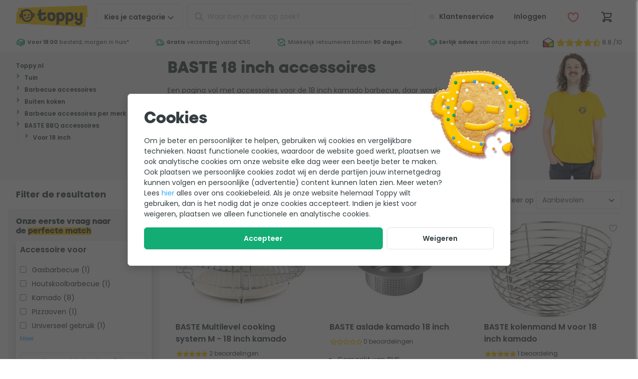

--- FILE ---
content_type: text/html; charset=UTF-8
request_url: https://www.toppy.nl/category/4953/tuin/buiten-koken/barbecue-accessoires/barbecue-accessoires-per-merk/toppy-bbq-accessoires/toppy-18-inch-accessoires.html
body_size: 33982
content:
<!DOCTYPE html>
<html
    lang="nl-nl">
<head>
    <style>[x-cloak] {
            display: none !important;
        }</style>

    <title>Toppy 18 inch accessoires kopen? | Toppy.nl</title>
    <meta name="description" content="Toppy 18 inch accessoires bij Toppy.nl ✓ Eerlijk en deskundig advies ✓ Alles voor tuin en outdoor ✓ Gratis verzending vanaf &euro;50"/>
    
    <meta name="robots" content="max-image-preview:large"/>
    

    <meta charset="utf-8">
<meta http-equiv="Content-Type" content="text/html; charset=utf-8"/>
<meta name="viewport" content="width=device-width, initial-scale=1.0, maximum-scale=1.0, minimum-scale=1.0"/>
<meta http-equiv="X-UA-Compatible" content="IE=edge,chrome=1"/>
<meta name="HandheldFriendly" content="true"/>
<meta name="MobileOptimized" content="320"/>
<meta name="theme-color" content="#ffcb01"/>
<meta name="format-detection" content="telephone=no"/>

<link rel="dns-prefetch" href="https://cdn.toppy.nl" crossorigin/>
<link rel="dns-prefetch" href="https://fonts.googleapis.com" crossorigin/>
<link rel="dns-prefetch" href="https://fonts.gstatic.com" crossorigin/>
<link rel="dns-prefetch" href="https://cdn.jsdelivr.net" crossorigin/>
<link rel="preload"
      href="https://cdn.toppy.nl/frontend/typpo/typpo-heavy.css"
      as="style"/>
<link rel="preload"
      href="https://cdn.toppy.nl/frontend/ycon/ycon.css"
      as="style"/>
<link rel="preload" href="https://cdn.toppy.nl/frontend/images/logo-toppy.7fa97825.png" as="image"/>
<link rel="icon" type="image/png" sizes="32x32" href="https://cdn.toppy.nl/frontend/images/favicon/production/favicon-32.b797ff5d.png"/>
<link rel="icon" type="apple-touch-icon" sizes="196x196"
      href="https://cdn.toppy.nl/frontend/images/favicon/production/favicon-196.ecba5d65.png"/>
<link rel="search" type="application/opensearchdescription+xml" title="Toppy" href="/opensearch.xml"/>


    <link rel="canonical" href="https://www.toppy.nl/category/4953/tuin/buiten-koken/barbecue-accessoires/barbecue-accessoires-per-merk/toppy-bbq-accessoires/toppy-18-inch-accessoires.html"/>
    
    

                <style>html{line-height:1.15;-webkit-text-size-adjust:100%}h1{font-size:2em;margin:.67em 0}hr{box-sizing:content-box;height:0;overflow:visible}a{background-color:transparent}strong{font-weight:bolder}small{font-size:80%}img{border-style:none}button,input{font-family:inherit;font-size:100%;line-height:1.15;margin:0}button,input{overflow:visible}button{text-transform:none}[type=button],[type=submit],button{-webkit-appearance:button}[type=button]::-moz-focus-inner,[type=submit]::-moz-focus-inner,button::-moz-focus-inner{border-style:none;padding:0}[type=button]:-moz-focusring,[type=submit]:-moz-focusring,button:-moz-focusring{outline:1px dotted ButtonText}::-webkit-file-upload-button{-webkit-appearance:button;font:inherit}template{display:none}.footer__nav-xs__list__link a,.footer__usp__list a,.header__wishlist__dropdown a,.s-headerUsp__grade__link,.s-headerUsp__usps a{color:inherit}.s-modal{height:100%;left:0;min-height:100vh;min-height:calc(var(--vh,1vh)*100);overflow-x:hidden;overflow-y:auto;text-align:center;top:0;width:100vw;z-index:1001}.s-modal__wrapper{border:1px solid #e3e3e3;border-radius:.375rem;box-shadow:0 7px 16px 0 rgba(0,0,0,.15);display:inline-block;margin:4rem 0;max-width:60rem;position:relative;text-align:left;width:90%;z-index:1002}.s-modal__overlay,.s-modal__wrapper{animation:fade-in-overlay .2s ease-in-out}.s-modal__overlay{background-color:rgba(51,51,51,.4);height:100%;left:0;position:fixed;top:0;width:100vw;z-index:1001}@media (min-width:36rem){.s-modal__wrapper{margin:2rem 0;width:90%}}@media (max-width:59.99875rem){.s-modal__wrapper{width:95%}}@media (max-width:47.99875rem){.s-modal__wrapper{margin:2rem 0;width:95%}}.btn.btn-full,.btn.c-closeButton,.footer__contact__link,.footer__copyright__paymethods,.header__cart__counter,.header__login span,.header__login__counter,.header__nav,.header__search .c-searchButton,.header__wishlist span,.header__wishlist__counter,.s-breadcrumb__crumbpath li{text-align:center}.icon,.s-headerUsp__grade__link{vertical-align:top}.header__search .c-searchButton,.header__wishlist__dropdown:after{background:#ffcb01}.header__cart__counter,.header__login__counter,.header__wishlist__counter{background:#12ac74}.alertBar,.header__search .c-closeButton i{background:#f5f5f5}.header__mainbar,.header__mainbar>.container,.header__wishlist__dropdown,.s-cartOverlay__wrapper,.s-cartOverlay__wrapper .s-cartOverlay__cartSummary,.s-modal__wrapper,.s-searchAutoComplete{background:#fff}.header__cart .btn,.header__customerService .btn,.header__login .btn,.header__wishlist .btn{background:0 0}.header__background{background:rgba(0,0,0,.4)}#header,.footer__usp__list,.header__cart,.header__login,.header__mainbar,.header__search,.header__search .c-closeButton,.header__wishlist,.s-breadcrumb,.s-cartOverlay__header,.s-cartOverlay__wrapper,.s-headerUsp,.s-headerUsp__grade,.s-headerUsp__grade__kiyoh,.s-headerUsp__usps li,.s-searchAutoComplete,form{position:relative}.footer__usp__list i,.header__cart__counter,.header__foldout,.header__login__counter,.header__nav__mobile__close,.header__search .c-closeButton i,.header__search .c-searchButton,.header__search__actions,.header__search__icon,.header__wishlist__counter,.header__wishlist__dropdown,.s-cartOverlay__wrapper .s-cartOverlay__cartSummary,.search-autocomplete{position:absolute}.header__background,.s-cartOverlay,.s-cartOverlay__background,.s-modal{position:fixed}.btn.c-closeButton,.footer__usp,.header .container,.header__group,.o-pageCard,.o-pageCard.wide,.s-breadcrumb-mobile,.s-breadcrumb__container,.s-breadcrumb__crumbpath,.s-breadcrumb__crumbpath ul,.s-cartOverlay__header,.s-cartOverlay__wrapper,.s-cartOverlay__wrapper .s-cartOverlay__cartSummary,.s-headerUsp__container{display:flex}.o-pageCard.wide,.s-cartOverlay__wrapper,.s-cartOverlay__wrapper .s-cartOverlay__cartSummary{flex-direction:column}.s-breadcrumb__crumbpath ul,.s-headerUsp__usps ul{flex-wrap:wrap}.s-breadcrumb__crumbpath{flex-wrap:nowrap}.footer__usp__list,.header__search,.o-addedProduct,.s-breadcrumb__crumbpath,.s-headerUsp__usps{flex:1 1 auto}.header__group{justify-content:flex-end}.btn.c-closeButton{justify-content:center}.header .container,.s-cartOverlay__header{justify-content:space-between}.s-headerUsp__usps ul{justify-content:space-around}.btn.c-closeButton,.header .container,.s-breadcrumb__crumbpath ul,.s-cartOverlay__header,.s-headerUsp__grade__kiyoh{align-items:center}.footer__usp{align-items:stretch}.footer__usp__list,.o-pageCard__text{align-self:center}.header__nav__mobile__close,.o-addedProduct,.o-pageCard,.s-cartOverlay__wrapper .s-cartOverlay__cartSummary,.s-headerUsp__container,.s-headerUsp__grade,.s-headerUsp__grade__kiyoh,.s-headerUsp__usps ul{height:100%}.header__background{height:100vh}.o-pageCard{min-height:3.125rem}.footerUsp--title .labels img{max-height:3.125rem}.header{max-height:100vh}#header,.btn.btn-full,.header__background,.header__foldout,.header__nav .btn,.header__nav__mobile__close,.header__wishlist__dropdown,.o-pageCard,.o-pageCard.wide .o-pageCard__image,.s-cartOverlay__wrapper .s-cartOverlay__cartSummary,form{width:100%}.s-cartOverlay__background{width:100vw}.grid-2{grid-template-columns:repeat(2,1fr)}.grid-2>.col{width:100%/2}.grid-3{grid-template-columns:repeat(3,1fr)}.grid-3>.col{width:100%/3}.grid{display:flex!important;flex-wrap:wrap}.grid>.col{margin:0!important;padding-bottom:.5rem;padding-right:.5rem}@media (min-width:36rem){.grid-s-3{grid-template-columns:repeat(3,1fr)}.grid-s-3>.col{width:100%/3}}@media (min-width:48rem){.grid-m-2{grid-template-columns:repeat(2,1fr)}.grid-m-2>.col{width:100%/2}}@media (min-width:60rem){.grid-l-4{grid-template-columns:repeat(4,1fr)}.grid-l-4>.col{width:100%/4}}@media (min-width:70rem){.grid-xl-5{grid-template-columns:repeat(5,1fr)}.grid-xl-5>.col{width:100%/5}}@supports (display:grid) or (display:-ms-grid){.gap-default{grid-gap:.5rem}.grid{display:grid!important;padding:0!important}.grid>.col{min-width:auto!important}.grid{display:grid;grid-auto-flow:row;margin:0;position:static}.grid>.col{padding:0;width:auto}@media (min-width:48rem){.gap-m-wide{grid-gap:1rem}}@media (min-width:70rem){.gap-xl-wide{grid-gap:1rem}}}body,html{color:#343e40;font-family:Poppins,Helvetica,Arial,system-ui,sans-serif;font-size:1rem;font-style:normal;font-weight:400;letter-spacing:normal;line-break:auto;line-height:1.5em;text-align:start;text-align:left;text-shadow:none;text-transform:none;white-space:normal;word-break:normal;word-spacing:normal}a,body,html{text-decoration:none}a{color:#35acf8}strong{font-weight:600}.heading-xs{font-family:Typpo,Helvetica,Arial,system-ui,sans-serif;font-weight:400;line-height:1.1em}.heading-xs{font-size:1.25rem}.text-grey{color:#b7b9ba}.text-grey-light{color:#e3e3e3}.text-yellow{color:#ffcb01}.text-success{color:#12ac74}.text-danger{color:#f3575e}.text-info{color:#35acf8}.c-pageTitle{font-family:Typpo,Helvetica,Arial,system-ui,sans-serif;font-size:1.5rem;font-weight:400;line-height:1.1em}.c-sectionTitle{font-size:1rem;font-weight:700}.c-bodyText,.c-sectionTitle{line-height:1.5em;margin-bottom:1rem}.c-bodyText{font-size:.875rem;font-weight:400}.c-cardTitle{font-size:.875rem;font-weight:600;line-height:1.5em}.c-cardLink,.c-cardSub,.c-cardText{font-size:.75rem;font-weight:400;line-height:1.5em}.c-footerTitle{font-size:.875rem;font-weight:600;line-height:1.5em}.c-footerText{font-size:.75rem}.c-footerText{font-weight:500;line-height:1.5em}@media (min-width:70rem){.c-pageTitle{font-family:Typpo,Helvetica,Arial,system-ui,sans-serif;font-size:2rem;font-weight:400;line-height:1.1em}.c-sectionTitle{font-size:1.125rem;font-weight:700;line-height:1.5em}.c-bodyText{font-weight:400}.c-bodyText,.c-cardTitle{font-size:1rem;line-height:1.5em}.c-cardTitle{font-weight:600}.c-cardText{font-size:.875rem;font-weight:400;line-height:1.5em}.c-cardSub{font-size:.75rem;font-weight:400;line-height:1.5em}.c-footerTitle{font-size:1rem;font-weight:600;line-height:1.5em}.c-footerText{font-size:.875rem}.c-footerText{font-weight:500;line-height:1.5em}}.c-richText{font-size:.875rem;font-weight:400;line-height:1.5em;line-height:1.8em;text-wrap:pretty}.c-richText p{margin-bottom:1em}.c-richText p{font-size:.875rem;font-weight:400;line-height:1.5em;line-height:1.8em}.btn,a.btn{text-decoration:none}.btn{background:#fff;border:1px solid #e3e3e3;border-radius:.375rem;color:#343e40;display:inline-block;font-size:.75rem;font-weight:600;line-height:1.5em;line-height:1em!important;padding:1em 1.5em}.btn.btn-outline{border-color:#e3e3e3}.btn.btn-clear{color:#fff}.btn.btn-outline{background-color:#fff;color:#343e40}.btn.btn-full{padding-left:.5rem;padding-right:.5rem}.btn.btn-clear{border:0;color:#343e40}.btn-success{background:#12ac74;border-color:#12ac74;color:#fff}.btn.c-closeButton{border-radius:100%;height:45px;min-width:45px;width:45px}@media (min-width:70rem){.btn{font-size:.875rem}}.form-control{background-clip:padding-box;background-color:#fff;border:1px solid #e3e3e3;border-radius:.375rem;color:#5f6768;display:block;font-size:1rem;line-height:1.5;padding:.375rem .75rem;width:100%}.form-control::-ms-expand{background-color:transparent;border:0}.form-control::-moz-placeholder{color:#b7b9ba;opacity:1}.form-control[type=text]{height:3.125rem}ul.list{list-style:none;margin:0;padding-left:0}ul.list li>*{line-height:1.5em}ul.list-s>li>*{display:block;padding:.5em 0}ul.list-xl>li>*{display:block;padding:1.25em 0}[class*=" icon-"]:before{display:block;font-family:ycon!important;-moz-osx-font-smoothing:grayscale;-webkit-font-smoothing:antialiased;font-style:normal!important;font-variant:normal!important;font-weight:400!important;speak:none;text-transform:none!important}.icon{font-size:1.25em;text-align:center;text-decoration:none!important;vertical-align:middle}.icon-xxs{font-size:.75rem;min-width:12px}.icon-xs{font-size:.875rem;min-width:14px}.icon-m{font-size:1.25rem;min-width:20px}.icon-l{font-size:1.5rem;min-width:24px}.icon-xl{font-size:1.75rem;min-width:28px}.icon-xxl{font-size:2rem;min-width:32px}.icon[class*=icon-star-]{width:4.5em}.icon__before{margin-right:.25em}.icon__after{margin-left:.25em}@keyframes fade-in-overlay{0%{opacity:0}to{opacity:.65}}.section-l{margin-bottom:3rem;margin-top:3rem}.section-xl{margin-bottom:4rem;margin-top:4rem}@media (min-width:60rem){.section-l{margin-bottom:4rem;margin-top:4rem}.section-xl{margin-bottom:6rem;margin-top:6rem}}picture{display:flex;height:100%;width:100%}picture>img{height:auto}picture>img{max-height:100%;-o-object-fit:contain;object-fit:contain;width:100%}img:not([src]):not([srcset]){visibility:hidden!important}img{font-size:0;max-width:100%}html *{box-sizing:border-box;font-style:normal}html{height:100%;height:-webkit-fill-available;height:-moz-available;height:stretch}body,html{overflow-x:hidden}body{margin:0;min-height:100vh;min-height:-webkit-fill-available;min-height:-moz-available;min-height:stretch;padding:0}a,h1,h2,p,span{margin:0}.container{margin-left:auto;margin-right:auto;max-width:82rem;padding-left:1rem;padding-right:1rem}@media (min-width:36rem){.container{padding-left:2rem;padding-right:2rem}}.alertBar>div{border-bottom:1px solid;border-color:#e3e3e3;margin:0;padding:.25rem;text-align:center}.alertBar>div>span{display:inline-block;font-size:.675rem;line-height:1.25em}body:before{content:"0";display:none;visibility:hidden}@media (min-width:36rem){body:before{content:"576"}}@media (min-width:48rem){body:before{content:"768"}}@media (min-width:60rem){body:before{content:"960"}}@media (min-width:70rem){body:before{content:"1120"}}@media (min-width:82rem){body:before{content:"1312"}}.hide{display:none!important}.header__customerService,.header__login__menu,.header__login__name,.header__nav__desktop,.header__nav__desktop span,.header__nav__mobile__close,.o-addedProduct,.s-cartOverlay__background,.s-headerUsp__grade,.s-headerUsp__grade__link{display:none}.header__nav__desktop p,.s-breadcrumb__crumbpath li{display:inline}.header__search .c-closeButton,.icon,.s-breadcrumb__crumbpath li,.s-headerUsp__usps li{display:inline-block}.c-backButton,.header__logo img,.header__search .c-searchButton,.header__wishlist__dropdown,.header__wishlist__dropdown:after{display:block}.s-headerUsp__grade__kiyoh{display:inline-flex}@media (min-width:36rem){.footer__copyright__paymethods,.footer__nav-xs,.footer__usp{display:none}}@media (min-width:48rem){.hide--m{display:none!important}.s-headerUsp__grade__link{display:inline-block}.header__customerService,.header__login{display:block}}@media (min-width:60rem){.visible--l{display:block!important}.header__nav__mobile{display:none}.header__nav__desktop,.header__search{display:block}}@media (min-width:70rem){.header__nav__desktop span{display:inline-block}}.header__foldout{left:-100%;opacity:0}@media (min-width:60rem){.header__foldout{padding-left:1rem;padding-right:1rem;top:100%!important;width:100%;z-index:2}}.s-breadcrumb{font-size:.75rem;line-height:1.5em}.s-breadcrumb__container{margin-left:.5rem;margin-right:.5rem}.s-breadcrumb__crumbpath{margin:0}.s-breadcrumb__crumbpath li>*{line-height:1.5rem!important}.s-breadcrumb__crumbpath li a,.s-breadcrumb__crumbpath li span{padding-left:.5rem;padding-right:.5rem}.s-breadcrumb__crumbpath li:first-child a{padding-left:0}.s-breadcrumb-mobile{padding:.5rem}.s-breadcrumb-tablet{display:none}.s-breadcrumb .s-headerUsp__grade{height:45px}.s-breadcrumb .s-headerUsp__grade__link{line-height:45px}.s-breadcrumb .s-headerUsp__besteTuinWebwinkel{align-items:center;border-left:1px solid #e3e3e3;display:flex;margin-left:.5rem;padding-left:.5rem}.s-breadcrumb .s-headerUsp__besteTuinWebwinkel img{width:50px}@media (min-width:36rem){.s-breadcrumb-mobile{display:none}.s-breadcrumb-tablet{display:flex}}@media (min-width:60rem){.s-breadcrumb{background-color:#f5f5f5}.s-breadcrumb__container{margin-left:auto;margin-right:auto;margin-top:0;max-width:82rem;padding-left:2rem;padding-right:2rem}.s-breadcrumb .s-headerUsp__grade{display:flex}}@media (min-width:70rem){.s-breadcrumb__crumbpath li a,.s-breadcrumb__crumbpath li span{padding-left:1rem;padding-right:1rem}}@media (min-width:82rem){.s-breadcrumb .s-headerUsp__grade{margin-right:0}}.header__search__icon{left:0;line-height:50px;margin-left:.75rem;opacity:1}.header__search__back{display:none}.header__search__background{background:rgba(0,0,0,.1);display:none;height:calc(var(--vh,1vh)*100);left:0;position:fixed;top:0;width:100vw;z-index:-1}.header__search input{padding-left:2.5rem!important}.header__search__actions{height:100%;overflow:hidden;right:0;top:0;width:45px}.header__search .c-searchButton{border:0;left:45px;line-height:47px;margin:0;opacity:1;padding:0;top:1px;width:50px}.header__search .c-closeButton{background:0 0!important;border:0!important;height:100%!important;line-height:1em!important;opacity:0}.header__search .c-closeButton i{border-radius:100%;display:inline-block;font-size:.8rem;height:1.25rem;left:50%;line-height:1rem!important;min-height:1.25rem;min-width:1.25rem;padding:.125rem;top:50%;transform:translate(-50%,-50%);width:1.25rem}@media (min-width:60rem){.header__search{bottom:auto;left:auto;position:inherit;z-index:auto}}@media (max-width:59.99875rem){.header__search{background-color:#f5f5f5;padding:.25rem;top:3rem;transform:translateY(0);width:100%;z-index:-1}.header__search,.header__search__back{left:0;position:absolute}.header__search__back{display:inline-block;line-height:50px;margin-left:.75rem;opacity:1;width:20px}}@media (max-width:59.99875rem){.header__search__background{background:#fff}.header__search__actions{height:100%;overflow:hidden;right:0;top:0;width:25px}}@media (max-width:59.99875rem){.header__search .c-searchButton{display:none}.header__search .s-searchAutoComplete{border-bottom:0;border-radius:0;box-shadow:none;margin-top:1rem;max-height:100vh;min-height:100vh;overflow:scroll}}@media (min-width:48rem) and (max-width:59.99875rem){.header__search{top:4.2rem!important}}@media (min-width:400px) and (max-width:959px){.header__search{background-color:#f5f5f5;padding:.25rem;top:3.9rem;transform:translateY(0);width:100%;z-index:-1}.header__search,.header__search__back{left:0;position:absolute}.header__search__back{display:inline-block;line-height:50px;margin-left:.75rem;opacity:1;width:20px}}@media (min-width:400px) and (max-width:959px){.header__search__background{background:#fff}.header__search__actions{height:100%;overflow:hidden;position:absolute;right:0;top:0;width:25px}}@media (min-width:400px) and (max-width:959px){.header__search .c-searchButton{display:none}.header__search .s-searchAutoComplete{border-bottom:0;border-radius:0;box-shadow:none;margin-top:0;max-height:100vh;min-height:100vh;overflow:scroll}}@media (min-width:400px) and (max-width:767px){.header__search{padding:0!important}.header__search .c-input{padding:.5rem!important}.header__search__back,.header__search__icon{margin-top:.5rem!important}}@media (max-width:59.99875rem){.header__search{padding:0!important}.header__search .c-input{background-color:#f5f5f5;padding:.5rem}.header__search__back,.header__search__icon{margin-top:.5rem!important}}@media (max-width:400px){.header__search .s-searchAutoComplete{margin-top:1.2rem}.header__search .c-input{padding:.25rem}.header__search__back,.header__search__icon{margin-top:.25rem!important}}#header{top:0;z-index:10}#pageContent{padding-top:47px}@media (min-width:25rem){#pageContent{opacity:1;padding-top:65px}}@media (min-width:60rem){#pageContent{padding-top:0}}.header .container{padding:.5rem}.header__mainbar{z-index:3}.header__mainbar>.container{position:relative}.header__foldout{top:0;z-index:2}.header__background{height:calc(var(--vh,1vh)*100);left:0;opacity:0;top:0;z-index:1}.header__cart,.header__group,.header__login,.header__wishlist{flex:0 0 auto}.header__logo{flex:1 1 auto}.header__group{order:1}.header__cart .btn,.header__customerService .btn,.header__login .btn,.header__wishlist .btn{position:relative}.header .btn,.header input{font-size:.875rem;height:45px;line-height:45px!important;padding:0 .5rem}.header__logo img{max-height:45px}.header__nav{margin-left:.5rem;order:2}.header__nav__mobile__close{left:0;top:0}.header__nav .btn{border-radius:.375rem}.header__cart,.header__login,.header__wishlist{margin-right:0!important}.header__cart__counter,.header__login__counter,.header__wishlist__counter{border-radius:100%;color:#fff;font-family:Typpo,Helvetica,Arial,system-ui,sans-serif;font-size:.75rem;font-weight:500;font-weight:400;height:1.2rem;height:19px;line-height:1.5em;line-height:1.2rem;min-width:19px;right:0;top:0}.header__login,.header__wishlist{border:none;border-radius:.375rem}.header__wishlist>div .btn{font-weight:400;height:auto;line-height:1em!important;margin-top:.5rem;padding:.75rem}.header__wishlist__dropdown{border:1px solid #e3e3e3;border-top-right-radius:0;left:0;top:3.5rem;width:270px;z-index:990}.header__wishlist__dropdown ul{margin-bottom:.5rem;margin-top:.5rem}.header__wishlist__dropdown:after{content:"";height:4px}.header__login__title,.header__wishlist__title{border-bottom:1px solid #e3e3e3;margin-left:1rem;margin-right:1rem;margin-top:1rem;padding-bottom:.5rem;padding-top:.5rem}.header__wishlist__content{margin:1rem}@media (min-width:36rem){.header__nav .btn{padding-left:1rem;padding-right:1rem}.header__login__name{display:inline-block;max-width:80px;min-width:63px;overflow:hidden;text-overflow:ellipsis;vertical-align:top;white-space:nowrap}.header__wishlist span{display:inline-block;overflow:hidden;text-overflow:ellipsis;vertical-align:top;white-space:nowrap}}@media (min-width:48rem){.header .btn,.header input{height:50px;line-height:50px!important}.header__cart,.header__group,.header__login,.header__wishlist{margin-left:.5rem}.header__login__counter{display:none}}@media (min-width:60rem){.header .container{padding-left:2rem;padding-right:2rem}.header__mainbar{z-index:auto}.header__nav{margin-right:.5rem;order:0!important;z-index:3}.header__logo{flex:0 0 auto;margin-right:.5rem}}@media (min-width:70rem){.header .btn{padding-left:1rem;padding-right:1rem}}@media (max-width:47.99875rem){.header__login__name{display:none}}@media (max-width:400px){.header__nav__mobile{border-radius:100%!important;width:2.5rem!important}.header__nav__mobile__close span,.header__nav__mobile__open span{display:none}.header__logo img{max-height:2.5rem}.header__nav{height:2.5rem;width:2.5rem}.header__nav i{margin-left:0!important}.header__group,.header__logo,.header__nav{max-height:2.5rem}.header__search i{line-height:2.5rem!important}.header__search .search-autocomplete{top:1.4rem!important}.header__search input{height:2.5rem!important;line-height:2.5rem!important}.header .btn{height:2.5rem;line-height:calc(2.5rem - 2px)!important;width:2.5rem!important}.header .container{padding:.25rem}}.search-autocomplete{display:none;margin-top:.25rem;width:100%!important}.s-searchAutoComplete{animation:scale-drop-down-typeahead .25s cubic-bezier(.1,1.45,.35,1);border-bottom:4px solid #ffcb01;border-radius:.375rem;box-shadow:0 7px 16px 0 rgba(0,0,0,.15);max-height:75vh;overflow:auto;transform-origin:top}.s-searchAutoComplete .o-results{height:100vh;overflow-y:auto;padding-bottom:10rem}@media (min-width:36rem){.search-autocomplete{margin-top:0!important}}@media (min-width:400px) and (max-width:576px){.search-autocomplete{margin-top:0!important}}@media (min-width:60rem){.search-autocomplete{margin-top:.5rem!important;min-width:500px}.search-autocomplete .o-results{height:auto;overflow-y:unset;padding-bottom:0}.s-searchAutoComplete{max-height:90vh}}.s-cartOverlay{left:100%;top:0;width:100%;z-index:1010}.s-cartOverlay__wrapper{height:calc(var(--vh,1vh)*100);z-index:1}.s-cartOverlay__wrapper .s-cartOverlay__cartSummary{flex-grow:1;left:0;padding-top:4rem;top:0}.s-cartOverlay__header{border-bottom:1px solid #e3e3e3;padding:.25rem 1rem;z-index:2}.s-cartOverlay__header p{margin-bottom:0}.s-cartOverlay__background{animation:fade-in-overlay .2s ease-in-out;background:rgba(0,0,0,.2);bottom:0;height:calc(var(--vh,1vh)*100);left:0;right:0;top:0}.o-addedProduct{overflow:auto;padding-bottom:1rem;padding-left:1rem;padding-right:1rem}.o-addedProduct__navigation{display:flex;flex-direction:row;justify-content:space-between;margin-bottom:2rem;width:100%}@media (min-width:36rem){.s-cartOverlay__header{padding-bottom:.5rem;padding-top:.5rem}.o-addedProduct{padding:1rem}}.s-headerUsp{height:32px;margin-bottom:.5rem;margin-top:-.5rem;z-index:1}.s-headerUsp-showImage{height:38px;margin-top:0}.s-headerUsp-showImage li>*{line-height:38px}.s-headerUsp__container{margin-left:auto;margin-right:auto;max-width:82rem}.s-headerUsp__usps{font-size:.675rem;margin:0;max-width:none;padding-left:0;padding-right:0}.s-headerUsp__usps li,.s-headerUsp__usps ul{text-align:center}.s-headerUsp__usps ul{display:flex!important;overflow:hidden}.s-headerUsp__usps li{margin-right:.5rem;white-space:nowrap}.s-headerUsp__usps li>*{line-height:38px!important}.s-headerUsp__grade{margin-left:1rem;white-space:nowrap}.s-headerUsp__grade p{font-size:.875rem;font-weight:700;letter-spacing:.025em;line-height:1.5em;line-height:1.8rem;margin-left:.5rem;width:30px}.s-headerUsp__grade img{min-width:22px;width:22px}.s-headerUsp__grade__kiyoh{color:#343e40;padding:.25rem}.s-headerUsp__grade__link{line-height:38px}@media (min-width:48rem){.s-headerUsp__container{padding-left:2rem;padding-right:2rem}}@media (min-width:60rem){.s-headerUsp{background:#fff;margin-bottom:0;margin-left:0;margin-right:0}.s-headerUsp ul{justify-content:space-between}}@media (min-width:36rem){.footerUsp--title .labels img{max-height:2.5rem}}.footer__contact__link{margin-bottom:.25rem;margin-top:.25rem;padding-left:2rem;padding-right:2rem}.footer__contact__link a.c-footerTitle{color:#343e40}.footer__nav-xs{margin-bottom:2rem;margin-top:2rem}.footer__nav-xs__list__link{border-bottom:1px solid #e3e3e3}.footer__nav-xs__list__link:first-child{border-top:1px solid #e3e3e3}.footer__labels__trustlogos .o-footerUspShoppingAwards{display:inline-block}.footer__labels__trustlogos img{padding-left:.5rem;padding-right:.5rem}.footer__copyright__paymethods{padding:1rem}.footer__usp{margin:0}.footer__usp__list{padding-left:1.5rem}.footer__usp__list i{left:0}@media (max-width:59.99875rem){.footer__labels__trustlogos img{padding-left:0;padding-right:0}}@media (min-width:48rem){.footer__labels__trustlogos .o-footerUspShoppingAwards{display:none}}.s-cookieWall{align-items:center;display:none;justify-content:center}.s-cookieWall__wrapper{margin:10% 0}.s-cookieWall__image{position:absolute;right:-.5rem;top:-1.5rem;width:8rem}.s-cookieWall__content{padding:.5rem}.s-cookieWall__content__header{font-family:Typpo,Helvetica,Arial,system-ui,sans-serif;font-size:2rem;font-weight:400;line-height:1.1em;margin-bottom:1rem;margin-top:2rem}.s-cookieWall__content p{display:inline-block;margin-bottom:1rem;max-width:38rem}.s-cookieWall__button{display:flex;flex-wrap:wrap;width:100%}.s-cookieWall__button__accept{flex-grow:3;padding-left:.5rem;padding-right:.5rem}.s-cookieWall__overlay{background-color:rgba(51,51,51,.75)}@media (min-width:48rem){.s-cookieWall__wrapper{max-width:48rem}.s-cookieWall__image{position:absolute;right:-3rem;top:-3rem;width:13rem}.s-cookieWall__content{padding:2rem}.s-cookieWall__content__header{margin-top:0}.s-cookieWall__content p{display:inline-block;max-width:38rem}}.o-pageCard{border:1px solid #e3e3e3;border-radius:.375rem;box-shadow:none;overflow:hidden;padding:.25rem}.o-pageCard__image{height:3.3rem;min-width:30%;width:30%}.o-pageCard__image img{-o-object-fit:contain;object-fit:contain}.o-pageCard__text{color:#343e40;padding-left:.5rem}.o-pageCard__text>*{margin:0;padding:0}.o-pageCard.wide{box-shadow:none;padding:0;text-align:center}.o-pageCard.wide .o-pageCard__image{border-radius:.375rem;height:5rem;margin-left:auto;margin-right:auto;max-width:100%}.o-pageCard.wide .o-pageCard__image img{padding:.5rem}.o-pageCard.wide .o-pageCard__text{justify-content:space-between;padding:0 .5rem .5rem;width:100%}.o-pageCard.wide .o-pageCard__text p{font-weight:500}@media (min-width:60rem){.o-pageCard.wide{border:none;padding:0;text-align:left}.o-pageCard.wide .o-pageCard__image{background-color:#f5f5f5;height:8rem}.o-pageCard.wide .o-pageCard__image img{mix-blend-mode:darken}}@media (min-width:60rem) and (prefers-color-scheme:dark){.o-pageCard.wide .o-pageCard__image img{mix-blend-mode:none!important}}@media (min-width:60rem){.o-pageCard.wide .o-pageCard__text{display:flex;padding:.5rem 0}.o-pageCard.wide .o-pageCard__text:after{content:"\e009";float:right;font-family:ycon,sans-serif!important;font-size:1em}}.c-image{max-inline-size:100%;-o-object-fit:contain;object-fit:contain;-o-object-position:center center;object-position:center center}.c-image__background{position:absolute;z-index:-1}.c-image__background{height:100%;-o-object-fit:cover;object-fit:cover;width:100%}.c-image__rounded{border-radius:.625rem}.c-image__wrapper{display:block;position:relative}.c-image__wrapper__4-3{aspect-ratio:4/3}.c-image__wrapper__16-9{aspect-ratio:16/9}.o-mobileContactCard__card__link a{color:inherit}.o-mobileContactCard__card,.s-breadcrumb__crumbpath li{text-align:center}.o-mobileContactCard__cards{background:#f5f5f5}.o-truncate__default .o-truncate__text,.o-truncate__wrapper{background:#fff}.o-mobileContactCard__cards,.o-truncate__default .o-truncate__line,.o-truncate__default .o-truncate__text,.o-truncate__default .o-truncate__text:after,.s-breadcrumb{position:relative}.header__foldout,.o-mobileContactCard__card__link,.o-truncate__wrapper{position:absolute}.o-mobileContactCard__cards,.o-pageCard,.o-pageCard.wide,.s-breadcrumb-mobile,.s-breadcrumb__container,.s-breadcrumb__crumbpath,.s-breadcrumb__crumbpath ul{display:flex}.o-pageCard.wide{flex-direction:column}.s-breadcrumb__crumbpath ul{flex-wrap:wrap}.s-breadcrumb__crumbpath{flex-wrap:nowrap}.o-mobileContactCard__card,.s-breadcrumb__crumbpath{flex:1 1 auto}.o-mobileContactCard__card__link,.s-breadcrumb__crumbpath ul{align-items:center}.o-pageCard__text{align-self:center}.o-mobileContactCard__card__link{height:4rem}.o-pageCard{height:100%}.o-pageCard{min-height:3.125rem}.header{max-height:100vh}.o-mobileContactCard__card__link,.o-mobileContactCard__card__link a,.o-pageCard,.o-pageCard.wide .o-pageCard__image,.o-truncate__wrapper{width:100%}.grid-2{grid-template-columns:repeat(2,1fr)}.grid-2>.col{width:100%/2}.grid-3{grid-template-columns:repeat(3,1fr)}.grid-3>.col{width:100%/3}.grid{display:flex!important;flex-wrap:wrap}.grid>.col{margin:0!important;padding-bottom:.5rem;padding-right:.5rem}@media (min-width:36rem){.grid-s-3{grid-template-columns:repeat(3,1fr)}.grid-s-3>.col{width:100%/3}}@media (min-width:48rem){.grid-m-2{grid-template-columns:repeat(2,1fr)}.grid-m-2>.col{width:100%/2}}@media (min-width:60rem){.grid-l-4{grid-template-columns:repeat(4,1fr)}.grid-l-4>.col{width:100%/4}}@media (min-width:70rem){.grid-xl-5{grid-template-columns:repeat(5,1fr)}.grid-xl-5>.col{width:100%/5}}@supports (display:grid) or (display:-ms-grid){.gap-default{grid-gap:.5rem}.grid{display:grid!important;padding:0!important}.grid>.col{min-width:auto!important}.grid{display:grid;grid-auto-flow:row;margin:0;position:static}.grid>.col{padding:0;width:auto}@media (min-width:48rem){.gap-m-wide{grid-gap:1rem}}@media (min-width:70rem){.gap-xl-wide{grid-gap:1rem}}}.hide{display:none!important}.o-mobileContactCard__card__link{display:none}.s-breadcrumb__crumbpath li{display:inline}.o-alphabetList.truncated .o-truncate__text .icon-ch-down,.o-mobileContactCard__card__link a,.s-breadcrumb__crumbpath li{display:inline-block}@media (min-width:36rem){.o-mobileContactCard{display:none!important}.s-pageCardBar.fit{display:block}}@media (min-width:48rem){.hide--m{display:none!important}}@media (min-width:60rem){.visible--l{display:block!important}}.header__foldout{left:-100%;opacity:0}@media (min-width:60rem){.header__foldout{padding-left:1rem;padding-right:1rem;top:100%!important;width:100%;z-index:2}}.o-mobileContactCard__title{font-size:.875rem;font-weight:600;line-height:1.5em;margin-bottom:1rem;padding-left:1rem;padding-right:1rem}.o-mobileContactCard__title a{color:#343e40}.o-mobileContactCard__cards{padding-bottom:4rem}.o-mobileContactCard__card{border-bottom:1px solid #e3e3e3;border-right:1px solid #e3e3e3;padding-bottom:1rem;padding-top:1rem}.o-mobileContactCard__card__link{bottom:0;left:0;padding-bottom:.25rem;padding-top:.25rem}.o-mobileContactCard__card__link a{font-size:.875rem;font-weight:500;line-height:1.5em}.o-mobileContactCard__card:last-child{border-right:none}.o-alphabetList.truncated .o-truncate__text:after{display:none}@media (min-width:36rem){.o-alphabetList .o-truncate__wrapper{display:none}}.s-categoryHeader__nav>.c-pageTitle{margin-bottom:1.5rem}.s-categoryHeader__description{font-size:.75rem;line-height:1.5em;margin-bottom:0!important;padding-bottom:1.5rem}@media (max-width:47.99875rem){.s-categoryHeader__description{padding-right:2rem}.s-categoryHeader__description__content{margin-bottom:0!important}}@media (min-width:48rem){.s-categoryHeader__container{padding-top:2rem}.s-categoryHeader__description{font-size:.875rem;line-height:1.5em}}.s-breadcrumb{font-size:.75rem;line-height:1.5em}.s-breadcrumb__container{margin-left:.5rem;margin-right:.5rem}.s-breadcrumb__crumbpath{margin:0}.s-breadcrumb__crumbpath li>*{line-height:1.5rem!important}.s-breadcrumb__crumbpath li a,.s-breadcrumb__crumbpath li span{padding-left:.5rem;padding-right:.5rem}.s-breadcrumb__crumbpath li:first-child a{padding-left:0}.s-breadcrumb-mobile{padding:.5rem}.s-breadcrumb-tablet{display:none}.s-breadcrumb .s-headerUsp__grade{height:45px}.s-breadcrumb .s-headerUsp__grade__link{line-height:45px}.s-breadcrumb .s-headerUsp__besteTuinWebwinkel{align-items:center;border-left:1px solid #e3e3e3;display:flex;margin-left:.5rem;padding-left:.5rem}.s-breadcrumb .s-headerUsp__besteTuinWebwinkel img{width:50px}@media (min-width:36rem){.s-breadcrumb-mobile{display:none}.s-breadcrumb-tablet{display:flex}}@media (min-width:60rem){.s-breadcrumb{background-color:#f5f5f5}.s-breadcrumb__container{margin-left:auto;margin-right:auto;margin-top:0;max-width:82rem;padding-left:2rem;padding-right:2rem}.s-breadcrumb .s-headerUsp__grade{display:flex}}@media (min-width:70rem){.s-breadcrumb__crumbpath li a,.s-breadcrumb__crumbpath li span{padding-left:1rem;padding-right:1rem}}@media (min-width:82rem){.s-breadcrumb .s-headerUsp__grade{margin-right:0}}.o-pageCard{border:1px solid #e3e3e3;border-radius:.375rem;box-shadow:none;overflow:hidden;padding:.25rem}.o-pageCard__image{height:3.3rem;min-width:30%;width:30%}.o-pageCard__image img{-o-object-fit:contain;object-fit:contain}.o-pageCard__text{color:#343e40;padding-left:.5rem}.o-pageCard__text>*{margin:0;padding:0}.o-pageCard.wide{box-shadow:none;padding:0;text-align:center}.o-pageCard.wide .o-pageCard__image{border-radius:.375rem;height:5rem;margin-left:auto;margin-right:auto;max-width:100%}.o-pageCard.wide .o-pageCard__image img{padding:.5rem}.o-pageCard.wide .o-pageCard__text{justify-content:space-between;padding:0 .5rem .5rem;width:100%}.o-pageCard.wide .o-pageCard__text p{font-weight:500}@media (min-width:60rem){.o-pageCard.wide{border:none;padding:0;text-align:left}.o-pageCard.wide .o-pageCard__image{background-color:#f5f5f5;height:8rem}.o-pageCard.wide .o-pageCard__image img{mix-blend-mode:darken}}@media (min-width:60rem) and (prefers-color-scheme:dark){.o-pageCard.wide .o-pageCard__image img{mix-blend-mode:none!important}}@media (min-width:60rem){.o-pageCard.wide .o-pageCard__text{display:flex;padding:.5rem 0}.o-pageCard.wide .o-pageCard__text:after{content:"\e009";float:right;font-family:ycon,sans-serif!important;font-size:1em}}.o-truncate__wrapper{bottom:0;box-shadow:0 -8px 8px -8px rgba(0,0,0,.25);left:0;z-index:1}.o-truncate__default.o-truncate__wrapper{padding-bottom:1rem;padding-top:1rem}.o-truncate__default .o-truncate__text{border:1px solid #e3e3e3;border-radius:.375rem;color:#343e40;font-size:.875rem;line-height:1.5em;margin-left:auto;margin-right:auto;padding:.5rem 1rem;width:-webkit-fit-content;width:-moz-fit-content;width:fit-content;z-index:3}.o-truncate__default .o-truncate__text .icon-ch-down{color:#35acf8;display:none}.o-truncate__default .o-truncate__text:after{color:#35acf8;content:"\e009";font-family:ycon;font-size:1rem;margin-left:.5rem;margin-top:.5rem;top:3px}.o-truncate__default .o-truncate__line{border-color:#e3e3e3;border-top:1px solid #e3e3e3;top:-20px;z-index:2}@media (min-width:48rem){.o-truncate__default .o-truncate__text{float:right;margin-left:0;margin-right:0}}@media (min-width:60rem){.o-truncate__default .o-truncate__text{float:right;margin-left:0;margin-right:0}.o-truncate__default .o-truncate__text:after{display:none}.o-truncate__default .o-truncate__text .icon-ch-down{display:inline-block}}</style>
                <script type="text/javascript">
    window.BASE_URL = 'https://www.toppy.nl/';
    window.STORE_CODE = 'toppynl';
    window.RECAPTCHA_CONFIG = {"enabled": true, "siteKey": "6Le-NY8UAAAAAF6nhI9ABUER8Kemeg29fIqB_qFg"}</script>
</script>

                
                <meta property="og:title" content="BASTE 18 inch accessoires"/>
	<meta property="og:description" content="Toppy 18 inch accessoires bij Toppy.nl ✓ Eerlijk en deskundig advies ✓ Alles voor tuin en outdoor ✓ Gratis verzending vanaf €50"/>
	<meta property="og:type" content="website"/>
	<meta property="og:url" content="https://www.toppy.nl/category/4953/tuin/buiten-koken/barbecue-accessoires/barbecue-accessoires-per-merk/toppy-bbq-accessoires/toppy-18-inch-accessoires.html"/>
	<meta property="og:image" content="https://cdn.toppy.nl/catalog/category/toppy-18-inch-kamado-accessoires-categorie.jpg"/>
	
        <script type="text/javascript">
        window.dataLayer = window.dataLayer || [];
        window.feature_flag = {"menu_lazy":true,"privacy_decline_btn":true,"split_shipment":true,"zo_gefixt":true,"zogeregeld_react":true};
                dataLayer.push({"pageType":"catalog_category_view_products","list":"other","autoLinkerDomains":["toppy.nl","toppy.be","toppy.de"],"department":"Tuin [636]","country":"NL","language":"nl_NL","store":"toppynl","currency":"EUR"});
            </script>
            <script>(function (w, d, s, l, i) {
    w[l] = w[l] || [];
    w[l].push({
        'gtm.start':
            new Date().getTime(), event: 'gtm.js'
    });
    var f = d.getElementsByTagName(s)[0],
        j = d.createElement(s), dl = l != 'dataLayer' ? '&l=' + l : '';
    j.async = true;
    j.src =
        'https://www.googletagmanager.com/gtm.js?id=' + i + dl;
    f.parentNode.insertBefore(j, f);
})(window, document, 'script', 'dataLayer', 'GTM-TBD928X');</script>

    </head>
<body
    @body-add-class.window="$el.classList.add($event.detail);"
    @body-remove-class.window="$el.classList.remove($event.detail)"
    x-data="{}"
    class="            category-layered
    ">

    
    <section
    id="header"
    class="header"
    x-data="window.headerFactory()"
    :class="{'open': menu.open, 'no-shadow': noShadow}">
    <!--[if lte IE 11]>
    <div class="alertBox c-cardText" style="z-index:10000; text-align:center; width:100%; margin-bottom:0;">
        <p>
            Het lijkt er op dat je een verouderde browser gebruikt. Misschien wordt het eens tijd deze te updaten, dat verbetert je webervaring én je veiligheid.<br>
            <a href="https://browser-update.org/update-browser.html"
               style="display:inline-block; margin-top:0.5rem; padding:0.75em 1em; background: #fefefe; border-radius:4px;">
                update je browser
            </a>
        </p>
    </div>
    <![endif]-->
    <div class="header__mainbar">
                
        
            <div class="alertBar hide"><div><span class="c-cardSub"></span></div></div>
        
                <div class="container">

            <div class="header__logo">
    <a href="/" title="Toppy">
        <img src="https://cdn.toppy.nl/frontend/images/logo-toppy.7fa97825.png" alt="Toppy - Het leukste voor tuin & outdoor"/>
    </a>
</div>


            <div class="header__nav" id="menu-button">
                <a href="/ons-assortiment"
                       @click.prevent="window.fl('menu_click') ? window.tagHelper.dispatch(window.events.menu.MENU_TOGGLE, {isOverflowToggled: true}) : false"
                       @mouseenter="window.fl('menu_click') ? window.tagHelper.dispatch(window.events.menu.MENU_PRELOAD): window.tagHelper.dispatch(window.events.menu.MENU_OPEN, {isOverflowToggled: true})"
                       class="btn btn-outline header__nav__desktop"><span>Kies je&nbsp;</span><p>categorie</p><i class="icon icon-ch-down icon__after icon-xs"></i></a>                <a href="#" class="btn btn-outline header__nav__mobile">
                    <div class="header__nav__mobile__open"
                         @click.prevent="$dispatch(window.events.menu.MENU_OPEN)">
                        <span>Menu</span><i class="icon icon-menu icon__after"></i>
                    </div>
                    <div class="header__nav__mobile__close"
                         @click.prevent="$dispatch(window.events.menu.MENU_CLOSE, {now: true, isMainMenu: true})">
                        <span>Sluit</span>
                        <i
                            class="icon icon-cross icon-after"></i></div>
                </a>
            </div>
            <div class="header__search" :class="{'header__search__focus': focus || open}"
                x-data="window.quickSearchFactory($el)"            >
                <form class="form minisearch"
      action="/catalogsearch/result/"
      method="get"
      :class="{focus: focus, active: open}">
    <i class="icon icon-search header__search__icon text-grey icon-l"></i>
    <i class="icon icon-ch-left header__search__back text-info icon-l" :class="{hide: !focus}" x-bind="closeSearch"></i>
    <div class="c-input">
        <input type="text"
               class="form-control search"
               name="q"
               placeholder="Waar ben je naar op zoek?"
               x-ref="searchInput"
               autocomplete="off"
               x-bind="triggerSearch"
               x-model="queryText"
        />
    </div>
    <div
    class="search-autocomplete"
    style="width: 587.078px;"
    x-show="open"
    :class="{show: open}"
    @click.outside="isDesktop() ? (open = false) : ''">
    <div class="s-searchAutoComplete">
        <div class="o-results">
            <template x-if="queryText.length === 0 & previousSearchItems.length > 0">
                <dl role="listbox" class="s-searchAutoComplete__list">
                    <dt role="listbox" class="s-searchAutoComplete__title title-category">Eerder door jou gezocht</dt>
                    <template x-for="item in previousSearchItems" :key="index">
                        <a class="o-searchAutoCompleteCategory" :href=`/catalogsearch/result?q=${encodeURIComponent(item)}`>
                            <span class="qs-option-name" x-text="item"></span>
                        </a>
                    </template>
                </dl>
            </template>
            <div x-show="queryText.length > 0">
                <template x-if="suggestions.total > 0 && suggestions.hits.length > 0">
                    <dl role="listbox" class="s-searchAutoComplete__list">
                        <template x-for="suggestionHit in suggestions.hits.slice(0, suggestions.limit)">
                            <a class="o-searchAutoCompleteCategory"
                               :href="suggestionHit.url"
                               @click.prevent="suggestionHit.click($event.currentTarget)">
                                <span class="o-searchAutoCompleteCategory__content__title"
                                      x-html="suggestionHit.term">
                                </span>
                            </a>
                        </template>
                    </dl>
                </template>
                <template x-if="category.total > 0 && category.hits.length > 0">
                    <dl role="listbox" class="s-searchAutoComplete__list">
                        <dt role="listbox" class="s-searchAutoComplete__title title-category">Categorieën</dt>
                        <template x-for="categoryHit in category.hits.slice(0, suggestions.total > 0 ? category.limit - 3 : category.limit)">
                            <a class="o-searchAutoCompleteCategory"
                               :href="categoryHit.url"
                               @click.prevent="categoryHit.click($event.currentTarget)">
                                <div class="o-searchAutoCompleteCategory__content">
                                <span class="o-searchAutoCompleteCategory__content__title"
                                      x-html="categoryHit.label">
                                </span>
                                    <span class="o-searchAutoCompleteCategory__content__crumb"
                                          x-text="categoryHit.parent">
                                </span>
                                </div>
                            </a>
                        </template>
                    </dl>
                </template>
                <template x-if="product.total > 0 && product.hits.length > 0">
                    <dl role="listbox" class="s-searchAutoComplete__list">
                        <dt role="listbox" class="s-searchAutoComplete__title title-product">
                            <div class="c-title">Producten</div>
                            <div class="c-link">
                                <template x-if="queryText.length > 2">
                                    <a :href="'/catalogsearch/result?q='+ queryText">
                                        Bekijk alle resultaten
                                    </a>
                                </template>
                            </div>
                        </dt>

                        <template x-for="productHit in product.hits.slice(0, product.limit)" :key="productHit.id">
                            <a class="o-searchAutoCompleteProduct"
                               :href="productHit.url"
                               @click.prevent="productHit.click($event.currentTarget)">
                                <div class="o-searchAutoCompleteProduct__image">
                                    <picture>
                                        <source type="image/webp"
                                                :srcset="productHit.imageUrl.replace(/\.jpe?g$/, '.webp')"
                                                sizes="100vw">
                                        <img
                                            :src="productHit.imageUrl"
                                            sizes="100vw"
                                            :alt="productHit.label" />
                                    </picture>
                                </div>
                                <div class="o-searchAutoCompleteProduct__content">
                                    <div class="o-searchAutoCompleteProduct__content__title"
                                         x-html="productHit.label"></div>
                                    <div class="o-searchAutoCompleteProduct__content__price">
                                        <div class="price-box price-final_price">
                                    <span class="price-container price-final_price tax">
                                        <span class="price-wrapper">
                                            <span class="price"
                                                  x-html="productHit.price"></span>
                                        </span>
                                    </span>
                                        </div>
                                    </div>
                                </div>
                            </a>
                        </template>
                    </dl>
                </template>
                <template x-if="category.total < 1 && product.total < 1">
                    <dl>
                        <div class="c-message">Geen resultaten gevonden</div>
                    </dl>
                </template>
            </div>
        </div>
    </div>
</div>


    <input name="form_key" type="hidden" value="" />

    <div class="header__search__actions">
        <span class="btn c-closeButton"
      
              @click="clear()"
        ><i class="icon icon-cross icon-l text-grey"></i></span>
        <button x-bind:disabled="isButtonDisabled" type="submit" class="c-searchButton"><i
                class="icon icon-search icon-l"></i></button>
    </div>

    <div class="header__search__background" @click="clear()"></div>
</form>

            </div>
            <div class="header__group">
                <div class="header__customerService">
                    <a href="/klantenservice"
                           x-data="window.customerServiceFactory(true)"
                           class="btn btn-clear"
                           title="Naar klantenservice"><i :class="{'text-success': open}"
                               class="icon icon-circle-full icon-m text-grey-light icon__before"></i>Klantenservice
                        </a>                </div>
                <div class="header__login" x-data="accountDropdown('/customer/account/login')"
                     x-bind="wrapper">
                    <a href="/customer/account/login" class="btn btn-clear"
                       x-bind="trigger">
                        <i class="icon icon-account icon-xl hide--m"></i>
                        <span
                            :class="{'hide': !signedIn}"
                            class="header__login__counter hide">
                            <i class="icon icon-check"></i>
                        </span>
                        <span x-text="signedIn ? firstname : 'Inloggen' "
                              class="header__login__name"></span>
                    </a>
                    <div class="header__login__menu" x-bind="dialogue">
                        <p class="heading-xs header__login__title">Welkom!</p>
                        <div class=" s-infopageSideBar">
        <ul class="list list-s s-infopageSideBar__pageList">
        <li class="s-infopageSideBar__pageList__pageItem">
            <a class="c-cardText" href="/customer/account">Mijn Account</a>
        </li>
        <li class="s-infopageSideBar__pageList__pageItem">
            <a class="c-cardText" href="/customer/address">Mijn Adressen</a>
        </li>
        <li class="s-infopageSideBar__pageList__pageItem">
            <a class="c-cardText" href="/sales/order/history">Mijn Bestellingen</a>
        </li>
        <li class="s-infopageSideBar__pageList__pageItem">
            <a class="c-cardText" href="/sales/rma/history">Mijn Retouren</a>
        </li>
                <li class="s-infopageSideBar__pageList__pageItem">
            <a class="c-cardText" href="/review/customer}">Mijn Reviews</a>
        </li>
                                            </ul>
</div>

                        <a class="c-cardLink header__login__logout"
                           href="/customer/account/logout"
                           @click.prevent="window.tagHelper.dispatch(window.events.account.ACCOUNT_LOGOUT, {}, function() { window.location.href = $event.target.href; })">
                            Uitloggen
                        </a>
                    </div>

                </div>
                <div class="header__wishlist" x-data="wishlistDropdown('/wishlist')"
                     x-bind="wrapper">
                    <a href="#"
                       id="header-wishlist-btn"
                       class="btn btn-clear"
                       title="Bekijk de hele droomlijst"
                       x-bind="trigger"
                    ><i class="icon icon-heart icon-xl text-danger"
                           :class="{'icon-heart-full': counter, 'icon-heart': !counter}"></i><span
                            :class="{'hide': !counter}"
                            x-text="counter"
                            class="header__wishlist__counter hide">0</span></a><div class="header__wishlist__dropdown"
                         x-cloak
                         x-bind="dialogue"><p class="header__wishlist__title heading-xs">Jouw droomlijstje</p><div class="header__wishlist__content" x-cloak><div x-show="counter"><ul class="list list-s divider" x-data="wishlist"><template x-for="item in items" :key="item.id"><li><img :src="item.imageUrl" :alt="item.name"/><a :href="item.url" x-text="item.name"></a><a x-data="wishlistToggle(item.id, true)" x-bind="trigger"><i class="icon icon-trash text-danger" x-bind="icon"></i></a></li></template></ul><a href="/wishlist"
                                   class=" header__wishlist__btn btn btn-full"
                                   x-text="'Bekijk de hele droomlijst (' + counter + ')'"></a></div><template x-if="!counter"><div x-data="customer"><div class="header__wishlist__message c-cardText text-grey"
                                         x-cloak
                                         x-show="!counter && signedIn"><div>Helaas!</div><div>Je droomlijstje is nog leeg.</div></div><div class="header__wishlist__message c-cardText text-grey"
                                         x-cloak
                                         x-show="!counter && !signedIn">
                                        Je eigen droomlijst samenstellen?
                                        <a href='/customer/account/login'>Maak een account</a> of <a href='/customer/account/login'>log in</a> om je favoriete producten op te slaan.
                                    </div></div></template></div></div></div>                <div class="header__cart">
                    <a href="#"
                           id="header-cart-btn"
                           class="btn btn-clear"
                           title="Naar Winkelwagen"
                           x-data="{qty: null}"
                           @click.prevent="window.tagHelper.dispatch(window.events.checkout.CART_OPEN)"
                           @section-cart.window="qty = $event.detail.summary_count"><i class="icon icon-cart icon-xl"></i><span :class="{'hide': null === qty || 0 === qty}" x-text="qty"
                                  class="header__cart__counter hide">0</span></a>                </div>
            </div>
        </div>
    </div>
    </div>

    <div class="header__foldout" id="menu-container">
                    <div class="header__foldout" id="menu-placeholder">
                <div class="o-menuOverlay">
                    <div class="o-menuOverlay__departments">
                        <i class="icon icon-loading"></i>
                    </div>
                </div>
            </div>
                </div>

    <div class="header__background"
         @mouseenter="window.fl('menu_click') ? false : $dispatch(window.events.menu.MENU_CLOSE)"
         @click="$dispatch(window.events.menu.MENU_CLOSE)"></div>
</section>
<div
    class="s-cartOverlay"
    id="cart"
    x-data="window.cartOverlay()"
    :class="{'open': open}">

    <div class="s-cartOverlay__wrapper" x-data="window.cartFactory()">
        <div class="s-cartOverlay__header">
            <p class="c-sectionTitle">Winkelwagen</p>
            <span class="btn c-closeButton"
      
              @click.prevent="window.tagHelper.dispatch(window.events.checkout.CART_CLOSE)"
        ><i class="icon icon-cross icon-l text-grey"></i></span>
        </div>

        <div class="s-cartOverlay__cartSummary" id="minicart-content-wrapper"
             :class="{loading: loading}">

            <div class="o-addedProduct" :class="{'open': !!addedItem}">
                <template x-if="addedItem">
                    <div class="o-addedProduct__message">
                        <div class="o-addedProduct__message__content">
                            <p class="c-sectionTitle">Toegevoegd!</p>
                            <p class="c-cardText">Dit product zit nu in je <a href="#"
                                                                                            @click.prevent="hideAddedItem()">
                                    winkelwagen <i class="icon icon-ch-right icon-xxs"></i>
                                </a>
                            </p>
                        </div>
                        <div class="o-addedProduct__message__image">
                            <img :src="cart.addedItemImageUrl"/>
                            <i class="icon icon-check"></i>
                        </div>
                    </div>
                </template>
                <div :class="(cart.grandTotalAmount >= cart.freeShippingThresholdAmount) ?
                    'o-addedProduct__delivery full':
                    'o-addedProduct__delivery loading'">
                    <div>
                        <i class="icon icon-check text-success"
                           x-show="cart.grandTotalAmount >= cart.freeShippingThresholdAmount"></i>
                        <span x-text="(cart.grandTotalAmount - cart.shippingAmount) >= cart.freeShippingThresholdAmount ?
                        'Genoeg toegevoegd voor' :
                        'Nog €' + (cart.freeShippingThresholdAmount - (cart.grandTotalAmount - cart.shippingAmount)).toFixed(2) + ' tot'">
                        </span>
                        <span
                            :class="(cart.grandTotalAmount - cart.shippingAmount) >= cart.freeShippingThresholdAmount ? 'c-highlightedSuccess' : 'c-highlightedLoading'"
                            x-text="' gratis levering'"></span>
                    </div>
                    <div class="o-progressWrapper">
                        <div class="c-progressBar">
                            <div class="c-progressBar__progress"
                                 :class="((cart.grandTotalAmount - cart.shippingAmount) >= cart.freeShippingThresholdAmount) ? 'full' : 'loading'"
                                 :style="((cart.grandTotalAmount - cart.shippingAmount) >= cart.freeShippingThresholdAmount) ? 'width: 100%' : `width: ${(cart.grandTotalAmount - cart.shippingAmount) * 100 / cart.freeShippingThresholdAmount}%`">
                            </div>
                        </div>
                    </div>
                </div>
                <div class="o-addedProduct__navigation">
                    <small>
                        <a href="#" @click.prevent="window.tagHelper.dispatch(window.events.checkout.CART_CLOSE)">
                            <i class="icon icon-ch-left icon-xxs"></i> Verder winkelen
                        </a>
                    </small>
                    <small>
                        <a href="/bestellen/afrekenen/gegevens"
                           @click.prevent="toCheckout()">
                            Door naar bestellen <i class="icon icon-ch-right icon-xxs icon__after"></i>
                        </a>
                    </small>
                </div>
                <template x-if="loadingRecommendations || productRecommendations.length">
                    <div class="o-addedProduct__related">
                        <div class="o-addedProduct__related__products">
                            <div
                                class="o-addedProduct__related__title">Dit past perfect bij jouw product</div>
                            <template x-if="loadingRecommendations">
                                <template x-for="i in 3" :key="i">
                                    <div class="x-loading x-loading-inversed"
                                         style="min-height: 85px; border-radius: 0.375rem; padding: 0.25rem 0.5rem; margin-bottom: 0.5rem"></div>
                                </template>
                            </template>
                            <template x-if="productRecommendations.length">
                                <template x-for="item in productRecommendations" :key="item.id">
                                    <div class="o-overlayCombiCard">
    <div class="o-overlayCombiCard__image">
        <img :src="item.image.src" :alt="item.image.alt" />
    </div>
    <div class="o-overlayCombiCard__info">
        <a :href="item.url" class="o-overlayCombiCard__info__title c-cardText" x-html="item.name"></a>
        <div class="o-overlayCombiCard__info__order c-cardLink">
            <div>
                <div class="o-overlayCombiCard__info__price" x-text="item.price"></div>
            </div>
            <form @submit.prevent="submitData($el)" method="post" x-data="window.addToCartForm('/checkout/cart/add/uenc/%25uenc%25/product/'+ item.id, 'mini', {reset: false})">
                <input type="hidden" name="product" :value="item.id">
                <input type="hidden" name="qty" value="1"/>
                <button
            class="btn  btn-primary"
            type="submit"                                                                        x-bind="triggerOverlay"
                                    ><i class="icon icon-plus icon-xs"
                ></i><i class="icon icon-cart icon-xs"></i></button>
            </form>
        </div>
    </div>
</div>

                                </template>
                            </template>
                        </div>
                    </div>
                </template>
            </div>

            <template x-if="hasItems">
                <div class="s-cartOverlay__products open" :class="{'open': !addedItem}">
                    <template x-for="(item) in Object.values(items)" :key="item.id + '_' + item.total_incl">
                        <div class="o-productCartCard"
     :data-tm="item.tagmanager_json">
    <div class="o-productCartCard__image">
        <a :href="item.href">
            <picture>
                <img :src="item.src" :alt="item.name"/>
            </picture>
        </a>
    </div>
    <div class="o-productCartCard__product">
        <a :href="item.href">
            <div class="o-productCartCard__product__title c-cardText" x-html="item.name"></div>
            <div class="o-productCartCard__info__priceContainer">
                <div class="o-productCartCard__info__price"
                     x-html="item.bundle_discount_total ? item.bundle_discount_total : item.total_incl"></div>
                            </div>

        </a>
        <template x-if="item.options.length">
            <div class="o-productCartCard__options">
                <template x-if="item.productType == 'bundle'">
                    <template x-for="(option, index) in item.options" :key="index">
                        <div class="c-cardSub text-grey-dark"
                             x-html="option.value[0].replace(/^([0-9]+x)(.*?)$/i, '<span>$1</span>$2')"></div>
                    </template>
                </template>
                <template x-if="item.productType != 'bundle'">
                    <template x-for="(option, index) in item.options" :key="index">
                        <div class="c-cardSub text-grey-dark o-productCartCard__options__option"
                             x-text="option.value"></div>
                    </template>
                </template>
            </div>
        </template>
        <template x-if="item.children.length || item.free_products.length">
            <div class="o-productCartCard__subproduct">
                <template x-for="(child, index) in item.children" :key="index">
                    <div class="c-cardSub text-grey-dark">
                        <a :href="child.href">
                            <span  class="c-cardSub__text" x-text="child.qty + 'x'"></span>
                            <span class="c-cardSub__text" x-html="child.name"></span>
                        </a>
                        <div class="o-productCartCard__subproduct__price text-grey-dark"
                             x-show="child.bundle_discount_percent"
                             x-text="'-' + child.bundle_discount_percent + '%'">
                        </div>
                    </div>
                </template>
                <template x-for="(child, index) in item.free_products" :key="index">
                    <div class="c-cardSub text-grey-dark">
                        <a :href="child.href">
                            <span class="c-cardSub__text" x-text="child.qty + 'x'"></span>
                            <span class="c-cardSub__text" x-html="child.name"></span>
                        </a>
                        <div class="o-productCartCard__subproduct__price text-grey-dark">
                            gratis
                        </div>
                    </div>
                </template>
            </div>
        </template>

                                                                                                                                                                                                                                                                                                                                                                <div class="o-productCartCard__info">
            <label class="select-label" x-show="!item.isUnique">
                <select class="form-control" x-model="item.qty_edit" @change="item.update()" novalidate>
                    <template x-for="(qty) in item.qtyOptions" :key="qty">
                        <option :value="qty" x-text="qty" :selected="qty === item.qty_edit"></option>
                    </template>
                </select>
            </label>
            <span class="o-productCartCard__info__price__delete" @click="item.remove()">
                <i class="icon icon-trash text-danger"></i>
            </span>
        </div>
        <div class="o-productCartCard__message" x-show="item.messageBag.hasMessages()">
            <template x-if="item.messageBag.hasMessages()">
    <div role="message-container" x-html="item.messageBag.toHtml()"></div>
</template>

        </div>
    </div>
</div>

                    </template>
                    <div class="s-cartOverlay__products__cta c-cardSub text-info">
                        <span><a href="/checkout/cart">Winkelwagen wijzigen</a></span>
                        <span>
                            <a href="/bestellen/afrekenen/gegevens"
                               @click.prevent="toCheckout()">
                                Bestellen <i class="icon icon-ch-right icon-xxs icon__after"></i>
                            </a>
                        </span>
                    </div>
                </div>
            </template>
            <template x-if="!hasItems">
                <div class="s-cartOverlay__products open">
                    <div class="s-cartOverlay__products__empty">
                        <p class="c-cardSub x-loading">
                            Er zitten op dit moment geen producten in je winkelwagen.
                        </p>
                    </div>
                </div>
            </template>
            <template x-if="hasItems">
                <div class="s-cartOverlay__order">
                    <template x-if="cart.discountTotal">
                        <div class="s-cartOverlay__order__price c-cardText">
                            <div>
                                <span x-text="cart.discountTitle"></span>
                                <i class="icon icon-question-circle-full text-grey-dark"
                                   @click="cart.toggleDiscountDescription()"></i>
                                <div x-html="cart.discountDescription"
                                     x-show="cart.showDiscountDescription"></div>
                            </div>
                            <p x-html="cart.discountTotal"></p>
                        </div>
                    </template>
                    <div x-data="{showDetails: false}">
                        <div class="s-cartOverlay__order__price c-cardText">
                            <p class="s-cartOverlay__order__price__label"
                               @click="showDetails = !showDetails">Verzending
                                <i class="icon icon-question-box icon-xs"></i>
                            </p>
                            <p :class='{"text-info": cart.shippingAmount == 0}'
                               x-html="cart.shippingAmount > 0 ? cart.shippingTotal : '<b>gratis</b>'"></p>
                        </div>
                        <p class="s-cartOverlay__order__price__details" x-show="showDetails"
                           x-text="cart.freeShippingThresholdDescription">
                        </p>
                    </div>

                    <template x-if="cart.paymentFeeAmount != 0">
                        <div class="s-cartOverlay__order__price c-cardText">
                            <p>Betalingskosten</p>
                            <p x-html="cart.paymentFeeTotal"></p>
                        </div>
                    </template>

                    <div class="s-cartOverlay__order__price">
                        <p class="c-cardText">
                            <b>Totaal</b><br/>
                            <span x-show="cart.taxAmount > 0">
                                <small>Inclusief btw en recyclingbijdrage</small>
                            </span>
                        </p>
                        <div class="c-cardPrice__container">
                            <p class="c-cardPrice" x-html="cart.grandTotal"></p>
                                                    </div>

                    </div>
                    <div class="s-cartOverlay__order__discount">
                        <a href="#"
                           class="c-cardLink"
                           :class="{hide: coupon.open}"
                           @click.prevent="coupon.open = !coupon.open">
                            Ik heb een kortingscode
                        </a>
                        <form :class="{hide: !coupon.open}"
                              @submit.prevent="coupon.submit($event)"
                              action="/checkout/cart/couponPost"
                              method="post">
                            <div class="fieldgroup coupon" :class="{applied: coupon.hasCoupon}">
                                <input name="form_key" type="hidden" value="" :value="formKey"/>
                                <input type="hidden" name="remove" x-model="coupon.hasCoupon"/>
                                <div class="field" style="display: flex; flex-direction: row">
                                    <div class="control">
                                        <input
                                            type="text"
                                            name="coupon_code"
                                            class="form-control form-control-small"
                                            placeholder="kortingscode"
                                            x-model="coupon.couponCode"
                                            :disabled="coupon.hasCoupon || coupon.loading"/>
                                    </div>
                                    <div>
                                        <template x-if="!coupon.hasCoupon">
                                            <button
            class="btn "
            type="submit"                                                                        :disabled="coupon.loading"
                                    ><i class="icon icon-plus"
                                    :class="{&#039;icon-loading&#039;: coupon.loading, &#039;icon-plus&#039;: !coupon.loading}"
                ></i>
                        Voeg&nbsp;toe
                    </button>
                                        </template>
                                        <template x-if="coupon.hasCoupon">
                                            <button
            class="btn "
            type="submit"                                                                        :disabled="coupon.loading"
                                    ><i class="icon icon-cross"
                                    :class="{&#039;icon-loading&#039;: coupon.loading, &#039;icon-cross&#039;: !coupon.loading}"
                ></i>
                        Verwijder
                    </button>
                                        </template>
                                    </div>
                                </div>
                            </div>
                            <div class="o-productCartCard__message" x-show="coupon.messageBag.hasMessages()">
                                <template x-if="coupon.messageBag.hasMessages()">
    <div role="message-container" x-html="coupon.messageBag.toHtml()"></div>
</template>

                            </div>
                        </form>
                    </div>
                    <div class="s-cartOverlay__order__button">
                        <a href="/bestellen/afrekenen/gegevens"
           class="btn  btn-success btn-full"
                                                           @click.prevent="toCheckout()"
                                    >

                        Ik ga bestellen
                            <i class="icon icon-ch-right icon-end"
                ></i></a>
                    </div>
                    <div class="s-cartOverlay__order__payMethods hide visible--m">
                        <img src="https://cdn.toppy.nl/frontend/images/paymethods.4fe06ac4.png" alt="" class="lazy">
                    </div>
                </div>
            </template>
        </div>

    </div>

    <div class="s-cartOverlay__background" @click="toggle(false)"></div>
</div>





            <section id="pageContent">

    <div class="hide visible--l">
        <div class="s-headerUsp s-headerUsp-showImage">
    <div class="s-headerUsp__container">
        <div class="s-headerUsp__usps">
            <ul class="list">
                <li>
                    <a href="/klantenservice/levertijd-bezorging#levertijd"
                       x-data="window.stockScheduleFactory()"
                    >
                        <i class="icon icon-m icon-toppy-box-speed text-success"></i> <span x-html="textHighlighted">
                        <strong>Voor 18:00</strong> besteld, morgen in tuin</span>*
                    </a>
                </li>
                <li>
                    <a href="/klantenservice/bestellen#verzendkosten">
                        <i class="icon icon-m icon-car-speed text-success "></i>
                                                <strong>Gratis</strong> verzending vanaf €50
                    </a>
                </li>
                <li>
                    <a href="/klantenservice/retouren">
                        <i class="icon icon-m icon-return-check text-success "></i>
                        Makkelijk retourneren binnen <strong>90 dagen</strong>
                    </a>
                </li>
                <li>
                    <a href="/klantenservice/hulp-bij-je-keuze">
                        <i class="icon icon-m icon-expert text-success "></i>
                        <strong>Eerlijk advies</strong> van onze experts
                    </a>
                </li>
                <li>
                    <a href="/shoppingawards2023">
                        <i class="icon icon-m icon-award text-success"></i>
                        Beste tuin webwinkel 2023
                    </a>
                </li>
            </ul>
        </div>
                                    <div class="s-headerUsp__grade">
                    <a href="https://www.kiyoh.com/reviews/1046987/toppy?lang=nl" target="_blank"
                       class="s-headerUsp__grade__kiyoh">
                        <img data-src="https://cdn.toppy.nl/frontend/images/icons/thuiswinkel-icon.1ada3ba6.png"
                             alt="Beoordeeld met een 8.8"
                             class="lazy"/>
                        <p class="hide--m">8.8</p>
                    </a>
                    <a class="s-headerUsp__grade__link c-cardLink"
                       href="https://www.kiyoh.com/reviews/1046987/toppy?lang=nl"
                       target="_blank">
                        <i class="icon icon-m icon-star-4-5 text-yellow"></i> 8.8
                        /10
                    </a>
                </div>
                                    </div>
</div>

    </div>

            
    <div class="s-breadcrumb">
        <div class="s-breadcrumb__container">
                                            <div class="s-breadcrumb__crumbpath s-breadcrumb-mobile">
                                                                                                                                                                                                                                                                                                                                                                                                            <a href="https://www.toppy.nl/category/4959/tuin/buiten-koken/barbecue-accessoires/barbecue-accessoires-per-merk/baste-bbq-accessoires.html" class="c-backButton">
                                    <i class="icon icon-xxs icon-ch-left"></i>
                                                                            BASTE BBQ accessoires
                                                                    </a>
                                                                                                                                            </div>
            
                    </div>
    </div>

                                                                                                                                                                                <script type="application/ld+json">
{"@context":"https:\/\/schema.org","@type":"BreadcrumbList","itemListElement":[{"@type":"ListItem","position":1,"name":"Home","item":"https:\/\/www.toppy.nl\/"},{"@type":"ListItem","position":2,"name":"Tuin","item":"https:\/\/www.toppy.nl\/category\/636\/tuin.html"},{"@type":"ListItem","position":3,"name":"Buiten koken","item":"https:\/\/www.toppy.nl\/category\/3367\/tuin\/buiten-koken.html"},{"@type":"ListItem","position":4,"name":"Barbecue accessoires","item":"https:\/\/www.toppy.nl\/category\/3384\/tuin\/buiten-koken\/barbecue-accessoires.html"},{"@type":"ListItem","position":5,"name":"Barbecue accessoires per merk","item":"https:\/\/www.toppy.nl\/category\/5050\/tuin\/buiten-koken\/barbecue-accessoires\/barbecue-accessoires-per-merk.html"},{"@type":"ListItem","position":6,"name":"BASTE BBQ accessoires","item":"https:\/\/www.toppy.nl\/category\/4959\/tuin\/buiten-koken\/barbecue-accessoires\/barbecue-accessoires-per-merk\/baste-bbq-accessoires.html"},{"@type":"ListItem","position":7,"name":"BASTE 18 inch accessoires","item":null}]}</script>

    
    
    <div class="s-catalogHeader">
    <div class="s-catalogHeader__container">
        <div class="s-catalogHeader__nav">
            <ul class="list list-xs">
                <li><a href="/">Toppy.nl</a></li>
                <li>
                                            <ul class="list inner-list list-xs">
                            <li>
                                <a href="https://www.toppy.nl/category/636/tuin.html">
                                    Tuin
                                </a>
                            </li>
                                                    </ul>
                                            <ul class="list inner-list list-xs">
                            <li>
                                <a href="https://www.toppy.nl/category/3384/tuin/buiten-koken/barbecue-accessoires.html">
                                    Barbecue accessoires
                                </a>
                            </li>
                                                    </ul>
                                            <ul class="list inner-list list-xs">
                            <li>
                                <a href="https://www.toppy.nl/category/3367/tuin/buiten-koken.html">
                                    Buiten koken
                                </a>
                            </li>
                                                    </ul>
                                            <ul class="list inner-list list-xs">
                            <li>
                                <a href="https://www.toppy.nl/category/5050/tuin/buiten-koken/barbecue-accessoires/barbecue-accessoires-per-merk.html">
                                    Barbecue accessoires per merk
                                </a>
                            </li>
                                                    </ul>
                                            <ul class="list inner-list list-xs">
                            <li>
                                <a href="https://www.toppy.nl/category/4959/tuin/buiten-koken/barbecue-accessoires/barbecue-accessoires-per-merk/baste-bbq-accessoires.html">
                                    BASTE BBQ accessoires
                                </a>
                            </li>
                                                            <li>

                                    <ul class="list inner-list list-xs" x-data="{'hide': true}">
                                        <li>
                                            <a href="https://www.toppy.nl/category/4953/tuin/buiten-koken/barbecue-accessoires/barbecue-accessoires-per-merk/toppy-bbq-accessoires/toppy-18-inch-accessoires.html">
                                                Voor 18 inch
                                            </a>
                                        </li>
                                                                                
                                                                            </ul>
                                </li>
                                                    </ul>
                                    </li>
            </ul>
        </div>

                    <div class="s-catalogHeader__categoryInfo">
                <div class="s-catalogHeader__categoryInfo__text">
                    <h1 class="c-pageTitle s-catalogHeader__categoryInfo__text__title">
                        BASTE 18 inch accessoires
                    </h1>
                    <div
                        class="s-catalogHeader__categoryInfo__text__description truncated"
                                                    x-data="{truncated: true}"
                            :class="{open: !truncated}"
                                            >
                        <p>Een pagina vol met accessoires voor de 18 inch kamado barbecue, daar word je toch vrolijk van? Of je nu op zoek bent naar een pizzasteen om de perfecte pizza te bakken, of een grillvergroter om meer ruimte op je rooster te creëren - wij hebben het allemaal! Scroll eens rond en ontdek hoe je jouw 18 inch kamado naar een hoger niveau tilt met onze accessoires!</p>
                                                    <div
            class="o-truncate__wrapper o-truncate__default "
                        @click="truncated = !truncated"                    ><div class="o-truncate__text"><i class="icon icon-ch-down  icon-xs hide" :class="truncated ? 'icon-ch-down' : 'icon-ch-up'"></i><span x-show="truncated">Lees meer</span><span x-show="!truncated" x-cloak>Lees minder</span><i class="icon icon-ch-down  icon-xs  icon__after" :class="truncated ? 'icon-ch-down' : 'icon-ch-up'"></i></div><div class="o-truncate__line"></div></div>
                                            </div>
                    <div class="s-catalogHeader__categoryInfo__text__subnav">
                        <div class="s-catalogHeader__categoryInfo__text__subnav__scroll">
                                                            <p x-data="{}"
                                   @click.prevent="$dispatch('layer-open')"
                                   class="c-filter btn btn-primary"
                                   x-cloak>
                                    <i class="icon icon-filter icon__before"></i>
                                    Gebruik een filter
                                </p>
                                                        <p class="c-compare btn btn-primary"
                               id="compareProductsMobileSubnav"
                               x-data="compareProducts"
                               x-bind="openOverlay"
                               x-show="items.length > 0"
                               x-cloak
                            >
                                <span>Vergelijk</span>
                            </p>
                                                    </div>
                    </div>
                </div>
                                    <div class="s-catalogHeader__categoryInfo__image">
                        <img data-src="https://cdn.toppy.nl/frontend/images/team/werknemer_toppy_1.78a69f81.png" alt="" class="lazy">
                    </div>
                            </div>
            </div>
</div>

    
<div class="s-productCatalog" x-data="window.catalogLayerFactory()">

    <div class="s-productCatalog__filter"
     :class="{open: open}"
     id="layer">
    <div class="s-productCatalog__filter__wrapper">
        <div class="wrapper">
            <div class="s-productCatalog__filter__title c-sectionTitle">
                <p>Filter de resultaten</p>
                <span class="btn c-closeButton"
      
              x-data="{}"
              @click.prevent="$dispatch(&#039;layer-close&#039;)"
        ><i class="icon icon-cross icon-l text-grey"></i></span>
            </div>
            <div class="s-productCatalog__filter__filterWrapper">
                
                                                                                                    
                    <div class="o-checkboxFilter-highlight">
    <div class="o-checkboxFilter-highlight__header">
        <p>Onze eerste vraag naar de&nbsp;<span>perfecte&nbsp;match</span></p>
        <img data-src="https://cdn.toppy.nl/frontend/images/team/werknemer_toppy_9.78235eec.png" alt="" class="lazy">
    </div>
    <div
        class="o-checkboxFilter o-catalogFilter "
        data-filter-id="barbecueaccessoiresoort_ms"
        id="filter_barbecueaccessoiresoort_ms"
        x-data="{open: false}"
        :class="{'open': open}"
    >
                <p class="o-catalogFilter__title c-cardTitle"
           @click="open = !open">
                            Accessoire voor
                        <i class="icon icon-ch-down icon-xs icon-end"></i>
        </p>
                    <div class="o-catalogFilter__options c-cardText"
     x-data="{truncate: true}">
    <ul class="list list-xs">
                            <li>
                <label for="option_barbecueaccessoiresoort_ms_Gasbarbecue"
                       title="Filter op Accessoire\u0020voor - Gasbarbecue">
                    <input type="checkbox"
                           id="option_barbecueaccessoiresoort_ms_Gasbarbecue"
                           @change='$event.target.checked
                                ? $dispatch("layer-add-filter", {code: "barbecueaccessoiresoort_ms", value: "Gasbarbecue"})
                                : $dispatch("layer-remove-filter", {code: "barbecueaccessoiresoort_ms", value: "Gasbarbecue"})'
                           value="25565"
                         />
                    Gasbarbecue (1)
                </label>
            </li>
                    <li>
                <label for="option_barbecueaccessoiresoort_ms_Houtskoolbarbecue"
                       title="Filter op Accessoire\u0020voor - Houtskoolbarbecue">
                    <input type="checkbox"
                           id="option_barbecueaccessoiresoort_ms_Houtskoolbarbecue"
                           @change='$event.target.checked
                                ? $dispatch("layer-add-filter", {code: "barbecueaccessoiresoort_ms", value: "Houtskoolbarbecue"})
                                : $dispatch("layer-remove-filter", {code: "barbecueaccessoiresoort_ms", value: "Houtskoolbarbecue"})'
                           value="25564"
                         />
                    Houtskoolbarbecue (1)
                </label>
            </li>
                    <li>
                <label for="option_barbecueaccessoiresoort_ms_Kamado"
                       title="Filter op Accessoire\u0020voor - Kamado">
                    <input type="checkbox"
                           id="option_barbecueaccessoiresoort_ms_Kamado"
                           @change='$event.target.checked
                                ? $dispatch("layer-add-filter", {code: "barbecueaccessoiresoort_ms", value: "Kamado"})
                                : $dispatch("layer-remove-filter", {code: "barbecueaccessoiresoort_ms", value: "Kamado"})'
                           value="25563"
                         />
                    Kamado (8)
                </label>
            </li>
                    <li>
                <label for="option_barbecueaccessoiresoort_ms_Pizzaoven"
                       title="Filter op Accessoire\u0020voor - Pizzaoven">
                    <input type="checkbox"
                           id="option_barbecueaccessoiresoort_ms_Pizzaoven"
                           @change='$event.target.checked
                                ? $dispatch("layer-add-filter", {code: "barbecueaccessoiresoort_ms", value: "Pizzaoven"})
                                : $dispatch("layer-remove-filter", {code: "barbecueaccessoiresoort_ms", value: "Pizzaoven"})'
                           value="25567"
                         />
                    Pizzaoven (1)
                </label>
            </li>
                    <li>
                <label for="option_barbecueaccessoiresoort_ms_Universeel-gebruik"
                       title="Filter op Accessoire\u0020voor - Universeel\u0020gebruik">
                    <input type="checkbox"
                           id="option_barbecueaccessoiresoort_ms_Universeel-gebruik"
                           @change='$event.target.checked
                                ? $dispatch("layer-add-filter", {code: "barbecueaccessoiresoort_ms", value: "Universeel\u0020gebruik"})
                                : $dispatch("layer-remove-filter", {code: "barbecueaccessoiresoort_ms", value: "Universeel\u0020gebruik"})'
                           value="25682"
                         />
                    Universeel gebruik (1)
                </label>
            </li>
                    <li class="o-catalogFilter__options__additional hide" :class="{hide: truncate}">
                <label for="option_barbecueaccessoiresoort_ms_Vuurschaalbarbecue"
                       title="Filter op Accessoire\u0020voor - Vuurschaalbarbecue">
                    <input type="checkbox"
                           id="option_barbecueaccessoiresoort_ms_Vuurschaalbarbecue"
                           @change='$event.target.checked
                                ? $dispatch("layer-add-filter", {code: "barbecueaccessoiresoort_ms", value: "Vuurschaalbarbecue"})
                                : $dispatch("layer-remove-filter", {code: "barbecueaccessoiresoort_ms", value: "Vuurschaalbarbecue"})'
                           value="25566"
                         />
                    Vuurschaalbarbecue (1)
                </label>
            </li>
                            <li class="c-cardLink" data-accordeon-class="open">
                <a href="#" class="o-catalogFilter__options__more" @click.prevent="truncate = false"
                   :class="{hide: !truncate}">Meer</a>
                <a href="#" class="o-catalogFilter__options__less" @click.prevent="truncate = true"
                   :class="{show: !truncate}">Minder</a>
            </li>
            </ul>
</div>

                                            <a href=""
                class="btn btn-sm btn-full"
                data-url="https://www.toppy.nl/specification/ajax/json/attribute_id/4245/"
                data-title="Accessoire voor"
                x-data="{}"
                @click.prevent="window.filterPopoverCreate($event.currentTarget, 'barbecueaccessoiresoort_ms', 'checkbox')">
                    <span> Hoe maak ik deze keuze? <i class="icon icon-ch-right icon-xs"></i></span>
                </a>
                    </div>
</div>


                                                        
                        <div
        class="o-checkboxFilter o-catalogFilter "
        data-filter-id="geschikt_voor_merk_ms"
        id="filter_geschikt_voor_merk_ms"
        x-data="{open: false}"
        :class="{'open': open}"
    >
                    <a href=""
               data-url="https://www.toppy.nl/specification/ajax/json/attribute_id/5690/"
               data-title="Geschikt voor merk"
               x-data="{}"
               @click.prevent="window.filterPopoverCreate($event.currentTarget, 'geschikt_voor_merk_ms', 'checkbox')">
                <span class="icon icon-question-circle-full icon-s"></span>
            </a>
                <p class="o-catalogFilter__title c-cardTitle"
           @click="open = !open">
                            Geschikt voor merk
                        <i class="icon icon-ch-down icon-xs icon-end"></i>
        </p>
                    <div class="o-catalogFilter__options c-cardText"
     x-data="{truncate: true}">
    <ul class="list list-xs">
                            <li>
                <label for="option_geschikt_voor_merk_ms_Alle-merken"
                       title="Filter op Geschikt\u0020voor\u0020merk - Alle\u0020merken">
                    <input type="checkbox"
                           id="option_geschikt_voor_merk_ms_Alle-merken"
                           @change='$event.target.checked
                                ? $dispatch("layer-add-filter", {code: "geschikt_voor_merk_ms", value: "Alle\u0020merken"})
                                : $dispatch("layer-remove-filter", {code: "geschikt_voor_merk_ms", value: "Alle\u0020merken"})'
                           value="22810"
                         />
                    Alle merken (8)
                </label>
            </li>
                    <li>
                <label for="option_geschikt_voor_merk_ms_BASTE"
                       title="Filter op Geschikt\u0020voor\u0020merk - BASTE">
                    <input type="checkbox"
                           id="option_geschikt_voor_merk_ms_BASTE"
                           @change='$event.target.checked
                                ? $dispatch("layer-add-filter", {code: "geschikt_voor_merk_ms", value: "BASTE"})
                                : $dispatch("layer-remove-filter", {code: "geschikt_voor_merk_ms", value: "BASTE"})'
                           value="22380"
                         />
                    BASTE (2)
                </label>
            </li>
                    </ul>
</div>

                    </div>


                                                        
                        <div
        class="o-checkboxFilter o-catalogFilter "
        data-filter-id="geschikt_voor_soort_ms"
        id="filter_geschikt_voor_soort_ms"
        x-data="{open: false}"
        :class="{'open': open}"
    >
                    <a href=""
               data-url="https://www.toppy.nl/specification/ajax/json/attribute_id/5691/"
               data-title="Geschikt voor model"
               x-data="{}"
               @click.prevent="window.filterPopoverCreate($event.currentTarget, 'geschikt_voor_soort_ms', 'checkbox')">
                <span class="icon icon-question-circle-full icon-s"></span>
            </a>
                <p class="o-catalogFilter__title c-cardTitle"
           @click="open = !open">
                            Geschikt voor model
                        <i class="icon icon-ch-down icon-xs icon-end"></i>
        </p>
                    <div class="o-catalogFilter__options c-cardText"
     x-data="{truncate: true}">
    <ul class="list list-xs">
                            <li>
                <label for="option_geschikt_voor_soort_ms_18-inch-kamado"
                       title="Filter op Geschikt\u0020voor\u0020model - 18\u0020inch\u0020kamado">
                    <input type="checkbox"
                           id="option_geschikt_voor_soort_ms_18-inch-kamado"
                           @change='$event.target.checked
                                ? $dispatch("layer-add-filter", {code: "geschikt_voor_soort_ms", value: "18\u0020inch\u0020kamado"})
                                : $dispatch("layer-remove-filter", {code: "geschikt_voor_soort_ms", value: "18\u0020inch\u0020kamado"})'
                           value="25599"
                         />
                    18 inch kamado (7)
                </label>
            </li>
                    <li>
                <label for="option_geschikt_voor_soort_ms_BASTE-kamado-medium-18-inch"
                       title="Filter op Geschikt\u0020voor\u0020model - BASTE\u0020kamado\u0020medium\u0020\u002D\u002018\u0020inch">
                    <input type="checkbox"
                           id="option_geschikt_voor_soort_ms_BASTE-kamado-medium-18-inch"
                           @change='$event.target.checked
                                ? $dispatch("layer-add-filter", {code: "geschikt_voor_soort_ms", value: "BASTE\u0020kamado\u0020medium\u0020\u002D\u002018\u0020inch"})
                                : $dispatch("layer-remove-filter", {code: "geschikt_voor_soort_ms", value: "BASTE\u0020kamado\u0020medium\u0020\u002D\u002018\u0020inch"})'
                           value="25613"
                         />
                    BASTE kamado medium - 18 inch (7)
                </label>
            </li>
                    <li>
                <label for="option_geschikt_voor_soort_ms_Alle-gasbarbecues"
                       title="Filter op Geschikt\u0020voor\u0020model - Alle\u0020gasbarbecues">
                    <input type="checkbox"
                           id="option_geschikt_voor_soort_ms_Alle-gasbarbecues"
                           @change='$event.target.checked
                                ? $dispatch("layer-add-filter", {code: "geschikt_voor_soort_ms", value: "Alle\u0020gasbarbecues"})
                                : $dispatch("layer-remove-filter", {code: "geschikt_voor_soort_ms", value: "Alle\u0020gasbarbecues"})'
                           value="25582"
                         />
                    Alle gasbarbecues (1)
                </label>
            </li>
                    <li>
                <label for="option_geschikt_voor_soort_ms_Alle-houtskoolbarbecues"
                       title="Filter op Geschikt\u0020voor\u0020model - Alle\u0020houtskoolbarbecues">
                    <input type="checkbox"
                           id="option_geschikt_voor_soort_ms_Alle-houtskoolbarbecues"
                           @change='$event.target.checked
                                ? $dispatch("layer-add-filter", {code: "geschikt_voor_soort_ms", value: "Alle\u0020houtskoolbarbecues"})
                                : $dispatch("layer-remove-filter", {code: "geschikt_voor_soort_ms", value: "Alle\u0020houtskoolbarbecues"})'
                           value="25581"
                         />
                    Alle houtskoolbarbecues (1)
                </label>
            </li>
                    <li>
                <label for="option_geschikt_voor_soort_ms_Alle-kamado-s"
                       title="Filter op Geschikt\u0020voor\u0020model - Alle\u0020kamado\u0027s">
                    <input type="checkbox"
                           id="option_geschikt_voor_soort_ms_Alle-kamado-s"
                           @change='$event.target.checked
                                ? $dispatch("layer-add-filter", {code: "geschikt_voor_soort_ms", value: "Alle\u0020kamado\u0027s"})
                                : $dispatch("layer-remove-filter", {code: "geschikt_voor_soort_ms", value: "Alle\u0020kamado\u0027s"})'
                           value="25583"
                         />
                    Alle kamado's (1)
                </label>
            </li>
                    <li class="o-catalogFilter__options__additional hide" :class="{hide: truncate}">
                <label for="option_geschikt_voor_soort_ms_Alle-pelletbarbecues"
                       title="Filter op Geschikt\u0020voor\u0020model - Alle\u0020pelletbarbecues">
                    <input type="checkbox"
                           id="option_geschikt_voor_soort_ms_Alle-pelletbarbecues"
                           @change='$event.target.checked
                                ? $dispatch("layer-add-filter", {code: "geschikt_voor_soort_ms", value: "Alle\u0020pelletbarbecues"})
                                : $dispatch("layer-remove-filter", {code: "geschikt_voor_soort_ms", value: "Alle\u0020pelletbarbecues"})'
                           value="25586"
                         />
                    Alle pelletbarbecues (1)
                </label>
            </li>
                    <li class="o-catalogFilter__options__additional hide" :class="{hide: truncate}">
                <label for="option_geschikt_voor_soort_ms_Alle-pizzaovens"
                       title="Filter op Geschikt\u0020voor\u0020model - Alle\u0020pizzaovens">
                    <input type="checkbox"
                           id="option_geschikt_voor_soort_ms_Alle-pizzaovens"
                           @change='$event.target.checked
                                ? $dispatch("layer-add-filter", {code: "geschikt_voor_soort_ms", value: "Alle\u0020pizzaovens"})
                                : $dispatch("layer-remove-filter", {code: "geschikt_voor_soort_ms", value: "Alle\u0020pizzaovens"})'
                           value="25585"
                         />
                    Alle pizzaovens (1)
                </label>
            </li>
                    <li class="o-catalogFilter__options__additional hide" :class="{hide: truncate}">
                <label for="option_geschikt_voor_soort_ms_Alle-vuurschaalbarbecues"
                       title="Filter op Geschikt\u0020voor\u0020model - Alle\u0020vuurschaalbarbecues">
                    <input type="checkbox"
                           id="option_geschikt_voor_soort_ms_Alle-vuurschaalbarbecues"
                           @change='$event.target.checked
                                ? $dispatch("layer-add-filter", {code: "geschikt_voor_soort_ms", value: "Alle\u0020vuurschaalbarbecues"})
                                : $dispatch("layer-remove-filter", {code: "geschikt_voor_soort_ms", value: "Alle\u0020vuurschaalbarbecues"})'
                           value="25584"
                         />
                    Alle vuurschaalbarbecues (1)
                </label>
            </li>
                            <li class="c-cardLink" data-accordeon-class="open">
                <a href="#" class="o-catalogFilter__options__more" @click.prevent="truncate = false"
                   :class="{hide: !truncate}">Meer</a>
                <a href="#" class="o-catalogFilter__options__less" @click.prevent="truncate = true"
                   :class="{show: !truncate}">Minder</a>
            </li>
            </ul>
</div>

                    </div>


                                                        
                        <div
        class="o-checkboxFilter o-catalogFilter "
        data-filter-id="kookaccvuurschaaltype_dr"
        id="filter_kookaccvuurschaaltype_dr"
        x-data="{open: false}"
        :class="{'open': open}"
    >
                    <a href=""
               data-url="https://www.toppy.nl/specification/ajax/json/attribute_id/3960/"
               data-title="Type"
               x-data="{}"
               @click.prevent="window.filterPopoverCreate($event.currentTarget, 'kookaccvuurschaaltype_dr', 'checkbox')">
                <span class="icon icon-question-circle-full icon-s"></span>
            </a>
                <p class="o-catalogFilter__title c-cardTitle"
           @click="open = !open">
                            Type
                        <i class="icon icon-ch-down icon-xs icon-end"></i>
        </p>
                    <div class="o-catalogFilter__options c-cardText"
     x-data="{truncate: true}">
    <ul class="list list-xs">
                            <li>
                <label for="option_kookaccvuurschaaltype_dr_Warmtedeflectoren"
                       title="Filter op Type - Warmtedeflectoren">
                    <input type="checkbox"
                           id="option_kookaccvuurschaaltype_dr_Warmtedeflectoren"
                           @change='$event.target.checked
                                ? $dispatch("layer-add-filter", {code: "kookaccvuurschaaltype_dr", value: "Warmtedeflectoren"})
                                : $dispatch("layer-remove-filter", {code: "kookaccvuurschaaltype_dr", value: "Warmtedeflectoren"})'
                           value="Warmtedeflectoren"
                         />
                    Warmtedeflectoren (2)
                </label>
            </li>
                    <li>
                <label for="option_kookaccvuurschaaltype_dr_Beschermhoes"
                       title="Filter op Type - Beschermhoes">
                    <input type="checkbox"
                           id="option_kookaccvuurschaaltype_dr_Beschermhoes"
                           @change='$event.target.checked
                                ? $dispatch("layer-add-filter", {code: "kookaccvuurschaaltype_dr", value: "Beschermhoes"})
                                : $dispatch("layer-remove-filter", {code: "kookaccvuurschaaltype_dr", value: "Beschermhoes"})'
                           value="Beschermhoes"
                         />
                    Beschermhoes (1)
                </label>
            </li>
                    <li>
                <label for="option_kookaccvuurschaaltype_dr_Draaispit"
                       title="Filter op Type - Draaispit">
                    <input type="checkbox"
                           id="option_kookaccvuurschaaltype_dr_Draaispit"
                           @change='$event.target.checked
                                ? $dispatch("layer-add-filter", {code: "kookaccvuurschaaltype_dr", value: "Draaispit"})
                                : $dispatch("layer-remove-filter", {code: "kookaccvuurschaaltype_dr", value: "Draaispit"})'
                           value="Draaispit"
                         />
                    Draaispit (1)
                </label>
            </li>
                    <li>
                <label for="option_kookaccvuurschaaltype_dr_Grillplaat"
                       title="Filter op Type - Grillplaat">
                    <input type="checkbox"
                           id="option_kookaccvuurschaaltype_dr_Grillplaat"
                           @change='$event.target.checked
                                ? $dispatch("layer-add-filter", {code: "kookaccvuurschaaltype_dr", value: "Grillplaat"})
                                : $dispatch("layer-remove-filter", {code: "kookaccvuurschaaltype_dr", value: "Grillplaat"})'
                           value="Grillplaat"
                         />
                    Grillplaat (1)
                </label>
            </li>
                    <li>
                <label for="option_kookaccvuurschaaltype_dr_Grillrooster"
                       title="Filter op Type - Grillrooster">
                    <input type="checkbox"
                           id="option_kookaccvuurschaaltype_dr_Grillrooster"
                           @change='$event.target.checked
                                ? $dispatch("layer-add-filter", {code: "kookaccvuurschaaltype_dr", value: "Grillrooster"})
                                : $dispatch("layer-remove-filter", {code: "kookaccvuurschaaltype_dr", value: "Grillrooster"})'
                           value="Grillrooster"
                         />
                    Grillrooster (1)
                </label>
            </li>
                    <li class="o-catalogFilter__options__additional hide" :class="{hide: truncate}">
                <label for="option_kookaccvuurschaaltype_dr_Houtskoolkorf"
                       title="Filter op Type - Houtskoolkorf">
                    <input type="checkbox"
                           id="option_kookaccvuurschaaltype_dr_Houtskoolkorf"
                           @change='$event.target.checked
                                ? $dispatch("layer-add-filter", {code: "kookaccvuurschaaltype_dr", value: "Houtskoolkorf"})
                                : $dispatch("layer-remove-filter", {code: "kookaccvuurschaaltype_dr", value: "Houtskoolkorf"})'
                           value="Houtskoolkorf"
                         />
                    Houtskoolkorf (1)
                </label>
            </li>
                    <li class="o-catalogFilter__options__additional hide" :class="{hide: truncate}">
                <label for="option_kookaccvuurschaaltype_dr_Pizzaoven"
                       title="Filter op Type - Pizzaoven">
                    <input type="checkbox"
                           id="option_kookaccvuurschaaltype_dr_Pizzaoven"
                           @change='$event.target.checked
                                ? $dispatch("layer-add-filter", {code: "kookaccvuurschaaltype_dr", value: "Pizzaoven"})
                                : $dispatch("layer-remove-filter", {code: "kookaccvuurschaaltype_dr", value: "Pizzaoven"})'
                           value="Pizzaoven"
                         />
                    Pizzaoven (1)
                </label>
            </li>
                    <li class="o-catalogFilter__options__additional hide" :class="{hide: truncate}">
                <label for="option_kookaccvuurschaaltype_dr_Pizzasteen"
                       title="Filter op Type - Pizzasteen">
                    <input type="checkbox"
                           id="option_kookaccvuurschaaltype_dr_Pizzasteen"
                           @change='$event.target.checked
                                ? $dispatch("layer-add-filter", {code: "kookaccvuurschaaltype_dr", value: "Pizzasteen"})
                                : $dispatch("layer-remove-filter", {code: "kookaccvuurschaaltype_dr", value: "Pizzasteen"})'
                           value="Pizzasteen"
                         />
                    Pizzasteen (1)
                </label>
            </li>
                            <li class="c-cardLink" data-accordeon-class="open">
                <a href="#" class="o-catalogFilter__options__more" @click.prevent="truncate = false"
                   :class="{hide: !truncate}">Meer</a>
                <a href="#" class="o-catalogFilter__options__less" @click.prevent="truncate = true"
                   :class="{show: !truncate}">Minder</a>
            </li>
            </ul>
</div>

                    </div>


                                                        
                        <div
        class="o-checkboxFilter o-catalogFilter open"
        data-filter-id="price"
        id="filter_price"
        x-data="{open: false}"
        :class="{'open': open}"
    >
                    <a href=""
               data-url="https://www.toppy.nl/specification/ajax/json/attribute_id/99/"
               data-title="Prijs"
               x-data="{}"
               @click.prevent="window.filterPopoverCreate($event.currentTarget, 'price', 'slider')">
                <span class="icon icon-question-circle-full icon-s"></span>
            </a>
                <p class="o-catalogFilter__title c-cardTitle"
           @click="open = !open">
                            Prijs
                        <i class="icon icon-ch-down icon-xs icon-end"></i>
        </p>
                    <div class="o-catalogFilter__options o-rangeFilter"
     x-data="{min: '', max: ''}">
    <div class="o-rangeFilter__minmax">

        <div
            class="o-rangeFilter__minmax__input o-rangeFilter__minmax__input__price">
            <input class="fieldgroup__number form-control"
                   id="minmax_from"
                   type="number"
                   placeholder="19"
                   min="19"
                   :max="max === '' ? 178 : max"
                   :change="changed = true"
                   required
                   x-model="min"
            />
        </div>
        <p class="c-cardText">Tot</p>

        <div
            class="o-rangeFilter__minmax__input o-rangeFilter__minmax__input__price">
            <input class="fieldgroup__number form-control"
                   id="minmax_to"
                   type="number"
                   placeholder="179"
                   :min="min === '' ? 20 : min"
                   max="179"
                   required
                   x-model="max"
            />
        </div>
        <div class="o-rangeFilter__minmax__suffix">
            
        </div>
    </div>
    <a class="c-cardLink range-filter-submit"
       href="#"
       @click.prevent="$dispatch('layer-add-filter', {code: 'price', value: (min === '' ? 19 : min) + '-' + (max === '' ? 179 : max), clear: true})">
        Bevestig
    </a>
</div>

                    </div>


                            </div>
            <div class="s-loadingIndicator__overlay hide--m" x-cloak x-show="listLoading">
                <div class="s-loadingIndicator__indicator"
                     style="background-image: url('https://cdn.toppy.nl/frontend/images/toppy-loading.632f2552.gif');"></div>
            </div>
            <div class="s-productCatalog__filter__state hide--m">
                                <p class="s-productCatalog__filter__state__show btn btn-primary"
                   @click.prevent="$dispatch('layer-apply-filter')">
                    Toon alle resultaten
                    <span>(11)</span>
                    <span><i class="icon-loading icon-m" x-cloak x-show="listLoading"></i></span>
                </p>

            </div>
        </div>
    </div>
    <div class="s-productCatalog__filter__background hide--m" data-filter-class="close"></div>
</div>
<div class="s-productCatalog__filter__mobile"
     :class="{open: showFilterBar}">
    <p class="c-filter btn btn-primary"
       @click.prevent="$dispatch('layer-open')"
       x-cloak>
        <i class="icon icon__before icon-filter"></i>
        Gebruik een filter
    </p>
    <p class="c-compare btn btn-default"
       id="compareProductsMobile"
       x-data="compareProducts"
       x-bind="openOverlay"
       x-cloak
       x-show="items.length > 0"
    >
        <i class="icon icon-checklist"></i>
        <span x-text="'Vergelijk (' + items.length + '/' + limit + ')'"></span>
        <span class="c-tooltip"
              :class="{animate: shouldAnimateLabel}"
              tooltip="Max"
              tooltip-position="top"
              x-show="showLabel"
              x-transition
        ></span>
    </p>
</div>
<div class="s-overlayCompare"
     x-data="compareProducts"
     :class="{open: isOverlayVisible}"
     id="overlayCompare"
     >
    <div class="s-overlayCompare__header">
        <span class="c-overlayTitle"
              x-text="'Vergelijk producten (' + items.length + '/3)'">
        </span>
        <div class="c-closeButton">
            <span class="btn c-closeButton"
                  x-bind="closeOverlay"
                  id="overlayCompareClose">
                <i class="icon icon-cross icon-l text-grey"></i>
            </span>
        </div>
    </div>
    <div class="s-overlayCompare__content">
        <div class="o-compareList"
             id="compareOverlayList">
            <template x-for="item in items" :key="item.id">
                <div class="o-compareBar__list__item">
    <a href="#" class="c-compareItem__image">
        <img :src="item.imageUrl"
             alt="Product afbeelding" loading="lazy"/>
    </a>
    <div class="c-compareItem__details">
        <a class="c-compareItem__details__title c-cardText" :href="item.url">
            <span x-text="item.name"></span>
        </a>
        <div class="c-compareItem__details__rating c-cardText">
                <i class="icon text-yellow"
                        :class="'icon-star-'+ item.starClass"
            >
    </i>

            <span class="c-cardText" x-text="'(' + item.reviewsCount + ')'">
                (0)
            </span>
        </div>
        <span class="c-compareItem__details__price c-cardText">
            <template x-if="item.finalPrice % 1 !== 0">
                <span class="c-finalPrice" x-text="item.finalPrice"></span>
            </template>
            <template x-if="item.finalPrice % 1 == 0">
                <span class="c-finalPrice" x-text="item.finalPrice + ',-'"></span>
            </template>
            <template x-if="item.originalPrice > item.finalPrice">
                <span class="c-originalPrice strikeThrough" x-text="item.originalPrice"></span>
            </template>
        </span>
    </div>
    <a class="c-compareItem__remove" href="#"
       x-data="compareProductsUpdate(item.id)"
       x-bind="removeProduct">
        <i class="icon icon-cross icon-s text-grey"></i>
    </a>
</div>

            </template>
        </div>
    </div>
    <div class="s-overlayCompare__footer" x-show="isOverlayVisible">
        <a :href="url"
           id="overlayCompareButton"
           class="c-cardText btn btn-primary">
            <span></span>
            <span>Start met vergelijken</span>
            <i class="icon icon-ch-right"></i>
        </a>
    </div>
</div>



    
    <div class="s-productCatalog__products"
         data-role="product-list"
         data-list="catalog">

        <div class="s-loadingIndicator__overlay" x-cloak x-show="listLoading">
            <div class="s-loadingIndicator__indicator"
                 style="background-image: url('https://cdn.toppy.nl/frontend/images/toppy-loading.632f2552.gif');"></div>
        </div>

        
        
<div class="o-toolBar top">
    
            <div class="o-toolBar__text">
                            <div class="o-toolBar__limiter">
                    <label class="select-label">
                        <select
                            @change.prevent="setLimit($event.target.value)"
                            id="page-limit"
                            class="pager form-control">
                                                            <option
                                    value="24"  selected="selected">
                                    24
                                </option>
                                                            <option
                                    value="48" >
                                    48
                                </option>
                                                            <option
                                    value="96" >
                                    96
                                </option>
                                                    </select>
                    </label>
                </div>
                        <p class="c-cardText">
                1 -
                                            11
                                        <span>van in totaal 11 producten</span>            </p>

        </div>
                    <div class="o-toolBar__sorter">
                        <div class="c-cardText">
                <span>Sorteer op</span>
                <label class="select-label">
                    <select
                        @change.prevent="setSort($event.target.value)"
                        id="page-sorter"
                        class="sorter-options form-control">
                                                    <option
                                value="">
                                Aanbevolen
                            </option>
                                                    <option
                                value="Naam A-Z">
                                Naam A-Z
                            </option>
                                                    <option
                                value="Naam Z-A">
                                Naam Z-A
                            </option>
                                                    <option
                                value="Prijs laag - hoog">
                                Prijs laag - hoog
                            </option>
                                                    <option
                                value="Prijs hoog - laag">
                                Prijs hoog - laag
                            </option>
                                            </select>
                </label>
                                                                                                                                                                                            </div>
        </div>
    </div>

                <div
            class="s-productCatalog__products__grid grid grid-m-2 grid-l-3 gap-m-default gap-l-wide o-productCatalogCard-grid tt3"
            style="--product-recommend-position-desktop: ; --product-recommend-position-mobile: ;">

                                        
                <div class="col s-productCatalog__products__product"
                     style="order: 1"
                     data-role="product"
                     data-id="21916"
                     data-tm="&#x7B;&quot;id&quot;&#x3A;&quot;21916&quot;,&quot;name&quot;&#x3A;&quot;BASTE&#x20;Multilevel&#x20;cooking&#x20;system&#x20;M&#x20;-&#x20;18&#x20;inch&#x20;kamado&quot;,&quot;price&quot;&#x3A;&quot;87.950000&quot;,&quot;regularPrice&quot;&#x3A;&quot;87.950000&quot;,&quot;brand&quot;&#x3A;&quot;BASTE&#x20;&#x5B;9142&#x5D;&quot;,&quot;category&quot;&#x3A;&quot;Tuin&#x20;&#x7C;&#x20;Koken&#x20;&#x7C;&#x20;Uitbreiding&#x20;&#x7C;&#x20;Plate&#x20;setters&#x20;en&#x20;heat&#x20;deflectors&#x20;&#x5B;749&#x5D;&quot;,&quot;inStock&quot;&#x3A;1,&quot;salable&quot;&#x3A;1,&quot;alts&quot;&#x3A;0,&quot;bundle&quot;&#x3A;1,&quot;reviews&quot;&#x3A;2,&quot;rating&quot;&#x3A;90&#x7D;"
                     x-data="window.listProduct()"
                     x-bind="wrapper"
                >
                    
        
<div class="o-productCatalogCard" @click="window.updateRecentlyViewedItems('STKY-00045937')">
        <div class="o-productCatalogCard__image" data-role="product-image">
                                    <div class="c-productImage  c-productImage-catalog-grid">
    <div class="wrapper">
        <picture>
            <source type="image/webp"
                    data-srcset="https://cdn.toppy.nl/g/catalog/product/21916/360f360/rek_m.webp"
                    data-sizes="100vw"/>
                        <a href="https://www.toppy.nl/product/21916/plate-setter-18-inch-kamado.html">
                                <img data-src="https://cdn.toppy.nl/g/catalog/product/21916/360f360/rek_m.jpg"
                     data-sizes="100vw"
                     alt="BASTE Multilevel cooking system M - 18 inch kamado"                     class="lazy"/>
                            </a>
                    </picture>
                                                        <div class="c-productImage__topLabels">
                <div class="c-productImage__productLabel">
                                    </div>
                <div class="c-productImage__discountLabel">
                                    </div>
                <div class="c-productImage__wishlist">
                    <a href="#" x-data="wishlistToggle(21916)" x-bind="trigger"
                       title="Op je Wensenlijst">
                        <i
                            class="icon icon-heart"
                            x-bind="icon">
                        </i>
                    </a>
                </div>
            </div>
                        </div>
</div>

                    
<a class="c-cardLink o-productCatalogCard__compare"
   href="#"
   x-data="compareProductsUpdate(21916)"
           :class="(itemsCount >= limit && !added) ? 'disabled' : ''"
                           x-bind="updateCompare"
            >
      <div>
        <div>
            <i class="icon icon-m"
                        x-bind="compareIcon"
            ></i>
                            <span x-show="added && loading">Verwijderen...</span>
                <span x-show="added && !loading">Vergelijk</span>
                <span x-show="!added && !loading">Vergelijk</span>
                <span x-show="!added && loading && itemsCount < limit">Toevoegen...</span>
                    </div>
    </div>
  </a>

            </div>
    <div class="o-productCatalogCard__infoWrapper">
        <div class="o-productCatalogCard__info">
            <div class="o-productCatalogCard__title" data-role="product-title">
                <a href="https://www.toppy.nl/product/21916/plate-setter-18-inch-kamado.html"
       class="c-titleLink c-cardTitle">
        BASTE Multilevel cooking system M - 18 inch kamado
    </a>
            </div>
            <div class="o-productCatalogCard__rating c-cardText">

                
            <a href="https://www.toppy.nl/product-review/21916/plate-setter-18-inch-kamado.html"
        class="c-cardSub">
    
        
    
  <i class="icon icon-star-5 text-yellow icon-s"></i>


                            <span>2 beoordelingen</span>
        
            </a>
    


                <span class="o-productCatalogCard__rating__status">
                        <div class="o-productCatalogCard__info__status text-success c-cardSub">
        <i class="icon icon-s icon-check"></i>
        Op voorraad
    </div>

                </span>
            </div>
            <div class="o-productCatalogCard__text">
                <a href="https://www.toppy.nl/product/21916/plate-setter-18-inch-kamado.html">
                        <ul>
                    <li class="c-cardText">Gemaakt van Roestvrij staal </li>
                    <li class="c-cardText">Afmetingen: Ø 18 inch </li>
            </ul>

                </a>
            </div>
                                                </div>
        <div class="o-productCatalogCard__cart">
            <a href="https://www.toppy.nl/product/21916/plate-setter-18-inch-kamado.html">
                <div class="o-productCatalogCard__cart__info">
                    <div class="o-productCatalogCard__cart__info__state">
                            <div class="o-productCatalogCard__info__status text-success c-cardSub">
        <i class="icon icon-s icon-check"></i>
        Op voorraad
    </div>

                    </div>
                    <div class="o-productCatalogCard__price">
                        
<div class="o-productCatalogCard__info__price" >

    
    <p class="c-cardPrice "
        >
        87,95
    </p>

</div>

                    </div>
                </div>
            </a>
            <div class="o-productCatalogCard__cart__cta">
                                    <div class="o-productCatalogCard__cart__cta__link">
                        
<a class="c-cardLink o-productCatalogCard__cart__cta__compare"
   href="#"
   x-data="compareProductsUpdate(21916)"
           :class="(itemsCount >= limit && !added) ? 'disabled' : ''"
                           x-bind="updateCompare"
            >
      <div>
        <div>
            <i class="icon "
                            id="compareProductCheckbox"
                        x-bind="compareIcon"
            ></i>
                            <span x-show="added && loading">Verwijderen...</span>
                <span x-show="added && !loading">Vergelijk</span>
                <span x-show="!added && !loading">Vergelijk</span>
                <span x-show="!added && loading && itemsCount < limit">Toevoegen...</span>
                    </div>
    </div>
  </a>

                        <a class="c-cardLink" href="https://www.toppy.nl/product/21916/plate-setter-18-inch-kamado.html">
                            Bekijk product
                        </a>
                    </div>
                
                                    <div class="o-productCatalogCard__cart__cta__cartbtn">
                        <form data-product-sku="STKY-00045937"
      data-tm="&#x7B;&quot;id&quot;&#x3A;&quot;21916&quot;,&quot;name&quot;&#x3A;&quot;BASTE&#x20;Multilevel&#x20;cooking&#x20;system&#x20;M&#x20;-&#x20;18&#x20;inch&#x20;kamado&quot;,&quot;price&quot;&#x3A;&quot;87.950000&quot;,&quot;regularPrice&quot;&#x3A;&quot;87.950000&quot;,&quot;brand&quot;&#x3A;&quot;BASTE&#x20;&#x5B;9142&#x5D;&quot;,&quot;category&quot;&#x3A;&quot;Tuin&#x20;&#x7C;&#x20;Koken&#x20;&#x7C;&#x20;Uitbreiding&#x20;&#x7C;&#x20;Plate&#x20;setters&#x20;en&#x20;heat&#x20;deflectors&#x20;&#x5B;749&#x5D;&quot;,&quot;inStock&quot;&#x3A;1,&quot;salable&quot;&#x3A;1,&quot;alts&quot;&#x3A;0,&quot;bundle&quot;&#x3A;1,&quot;reviews&quot;&#x3A;2,&quot;rating&quot;&#x3A;90&#x7D;"
      x-data='window.addToCartForm("https://www.toppy.nl/checkout/cart/add/uenc/%25uenc%25/product/21916/", "mini", [])'
      @submit.prevent="submitData($el, $dispatch)"
      id="catalog_addtocart_21916"
      class="product-add-to-cart"
      method="post">
    <input type="hidden" name="product" value="21916"/>
            <input name="form_key" type="hidden" value="hcRTKgq9KkSXehx4" />
    <button
            class="btn  btn-success"
            type="submit"                                                                        x-bind="trigger"
                                                                @mouseenter="hover"
                                    ><i class="icon icon-cart icon-xl"></i></button>
</form>

                    </div>
                            </div>
        </div>
    </div>
</div>

                </div>

                
                
                            
                <div class="col s-productCatalog__products__product"
                     style="order: 2"
                     data-role="product"
                     data-id="23656"
                     data-tm="&#x7B;&quot;id&quot;&#x3A;&quot;23656&quot;,&quot;name&quot;&#x3A;&quot;BASTE&#x20;aslade&#x20;kamado&#x20;18&#x20;inch&quot;,&quot;price&quot;&#x3A;&quot;26.950000&quot;,&quot;regularPrice&quot;&#x3A;&quot;26.950000&quot;,&quot;brand&quot;&#x3A;&quot;BASTE&#x20;&#x5B;9142&#x5D;&quot;,&quot;category&quot;&#x3A;&quot;Tuin&#x20;&#x7C;&#x20;Koken&#x20;&#x7C;&#x20;Uitbreiding&#x20;&#x5B;459&#x5D;&quot;,&quot;inStock&quot;&#x3A;1,&quot;salable&quot;&#x3A;1,&quot;alts&quot;&#x3A;0,&quot;bundle&quot;&#x3A;0,&quot;reviews&quot;&#x3A;0,&quot;rating&quot;&#x3A;0&#x7D;"
                     x-data="window.listProduct()"
                     x-bind="wrapper"
                >
                    
        
<div class="o-productCatalogCard" @click="window.updateRecentlyViewedItems('STKY-00049627')">
        <div class="o-productCatalogCard__image" data-role="product-image">
                                    <div class="c-productImage  c-productImage-catalog-grid">
    <div class="wrapper">
        <picture>
            <source type="image/webp"
                    data-srcset="https://cdn.toppy.nl/g/catalog/product/23656/360f360/ChatGPT_Image_13_jun_2025__10_26_23.webp"
                    data-sizes="100vw"/>
                        <a href="https://www.toppy.nl/product/23656/baste-aslade-kamado-18-inch.html">
                                <img data-src="https://cdn.toppy.nl/g/catalog/product/23656/360f360/ChatGPT_Image_13_jun_2025__10_26_23.png"
                     data-sizes="100vw"
                     alt="BASTE aslade kamado 18 inch"                     class="lazy"/>
                            </a>
                    </picture>
                                                        <div class="c-productImage__topLabels">
                <div class="c-productImage__productLabel">
                                    </div>
                <div class="c-productImage__discountLabel">
                                    </div>
                <div class="c-productImage__wishlist">
                    <a href="#" x-data="wishlistToggle(23656)" x-bind="trigger"
                       title="Op je Wensenlijst">
                        <i
                            class="icon icon-heart"
                            x-bind="icon">
                        </i>
                    </a>
                </div>
            </div>
                        </div>
</div>

                    
<a class="c-cardLink o-productCatalogCard__compare"
   href="#"
   x-data="compareProductsUpdate(23656)"
           :class="(itemsCount >= limit && !added) ? 'disabled' : ''"
                           x-bind="updateCompare"
            >
      <div>
        <div>
            <i class="icon icon-m"
                        x-bind="compareIcon"
            ></i>
                            <span x-show="added && loading">Verwijderen...</span>
                <span x-show="added && !loading">Vergelijk</span>
                <span x-show="!added && !loading">Vergelijk</span>
                <span x-show="!added && loading && itemsCount < limit">Toevoegen...</span>
                    </div>
    </div>
  </a>

            </div>
    <div class="o-productCatalogCard__infoWrapper">
        <div class="o-productCatalogCard__info">
            <div class="o-productCatalogCard__title" data-role="product-title">
                <a href="https://www.toppy.nl/product/23656/baste-aslade-kamado-18-inch.html"
       class="c-titleLink c-cardTitle">
        BASTE aslade kamado 18 inch
    </a>
            </div>
            <div class="o-productCatalogCard__rating c-cardText">

                
    <span class="c-cardSub">
        <i class="icon icon-star-0 text-yellow icon-s"></i>
        <span>0 beoordelingen</span>
    </span>


                <span class="o-productCatalogCard__rating__status">
                        <div class="o-productCatalogCard__info__status text-success c-cardSub">
        <i class="icon icon-s icon-check"></i>
        Op voorraad
    </div>

                </span>
            </div>
            <div class="o-productCatalogCard__text">
                <a href="https://www.toppy.nl/product/23656/baste-aslade-kamado-18-inch.html">
                        <ul>
                    <li class="c-cardText">Gemaakt van RVS </li>
                    <li class="c-cardText">Kleur: Zilver </li>
            </ul>

                </a>
            </div>
                                                </div>
        <div class="o-productCatalogCard__cart">
            <a href="https://www.toppy.nl/product/23656/baste-aslade-kamado-18-inch.html">
                <div class="o-productCatalogCard__cart__info">
                    <div class="o-productCatalogCard__cart__info__state">
                            <div class="o-productCatalogCard__info__status text-success c-cardSub">
        <i class="icon icon-s icon-check"></i>
        Op voorraad
    </div>

                    </div>
                    <div class="o-productCatalogCard__price">
                        
<div class="o-productCatalogCard__info__price" >

    
    <p class="c-cardPrice "
        >
        26,95
    </p>

</div>

                    </div>
                </div>
            </a>
            <div class="o-productCatalogCard__cart__cta">
                                    <div class="o-productCatalogCard__cart__cta__link">
                        
<a class="c-cardLink o-productCatalogCard__cart__cta__compare"
   href="#"
   x-data="compareProductsUpdate(23656)"
           :class="(itemsCount >= limit && !added) ? 'disabled' : ''"
                           x-bind="updateCompare"
            >
      <div>
        <div>
            <i class="icon "
                            id="compareProductCheckbox"
                        x-bind="compareIcon"
            ></i>
                            <span x-show="added && loading">Verwijderen...</span>
                <span x-show="added && !loading">Vergelijk</span>
                <span x-show="!added && !loading">Vergelijk</span>
                <span x-show="!added && loading && itemsCount < limit">Toevoegen...</span>
                    </div>
    </div>
  </a>

                        <a class="c-cardLink" href="https://www.toppy.nl/product/23656/baste-aslade-kamado-18-inch.html">
                            Bekijk product
                        </a>
                    </div>
                
                                    <div class="o-productCatalogCard__cart__cta__cartbtn">
                        <form data-product-sku="STKY-00049627"
      data-tm="&#x7B;&quot;id&quot;&#x3A;&quot;23656&quot;,&quot;name&quot;&#x3A;&quot;BASTE&#x20;aslade&#x20;kamado&#x20;18&#x20;inch&quot;,&quot;price&quot;&#x3A;&quot;26.950000&quot;,&quot;regularPrice&quot;&#x3A;&quot;26.950000&quot;,&quot;brand&quot;&#x3A;&quot;BASTE&#x20;&#x5B;9142&#x5D;&quot;,&quot;category&quot;&#x3A;&quot;Tuin&#x20;&#x7C;&#x20;Koken&#x20;&#x7C;&#x20;Uitbreiding&#x20;&#x5B;459&#x5D;&quot;,&quot;inStock&quot;&#x3A;1,&quot;salable&quot;&#x3A;1,&quot;alts&quot;&#x3A;0,&quot;bundle&quot;&#x3A;0,&quot;reviews&quot;&#x3A;0,&quot;rating&quot;&#x3A;0&#x7D;"
      x-data='window.addToCartForm("https://www.toppy.nl/checkout/cart/add/uenc/%25uenc%25/product/23656/", "mini", [])'
      @submit.prevent="submitData($el, $dispatch)"
      id="catalog_addtocart_23656"
      class="product-add-to-cart"
      method="post">
    <input type="hidden" name="product" value="23656"/>
            <input name="form_key" type="hidden" value="hcRTKgq9KkSXehx4" />
    <button
            class="btn  btn-success"
            type="submit"                                                                        x-bind="trigger"
                                                                @mouseenter="hover"
                                    ><i class="icon icon-cart icon-xl"></i></button>
</form>

                    </div>
                            </div>
        </div>
    </div>
</div>

                </div>

                
                
                            
                <div class="col s-productCatalog__products__product"
                     style="order: 3"
                     data-role="product"
                     data-id="22249"
                     data-tm="&#x7B;&quot;id&quot;&#x3A;&quot;22249&quot;,&quot;name&quot;&#x3A;&quot;BASTE&#x20;kolenmand&#x20;M&#x20;voor&#x20;18&#x20;inch&#x20;kamado&quot;,&quot;price&quot;&#x3A;&quot;49.950000&quot;,&quot;regularPrice&quot;&#x3A;&quot;49.950000&quot;,&quot;brand&quot;&#x3A;&quot;BASTE&#x20;&#x5B;9142&#x5D;&quot;,&quot;category&quot;&#x3A;&quot;Tuin&#x20;&#x7C;&#x20;Koken&#x20;&#x7C;&#x20;Uitbreiding&#x20;&#x7C;&#x20;Houtskoolkorven&#x20;&#x5B;753&#x5D;&quot;,&quot;inStock&quot;&#x3A;1,&quot;salable&quot;&#x3A;1,&quot;alts&quot;&#x3A;0,&quot;bundle&quot;&#x3A;1,&quot;reviews&quot;&#x3A;1,&quot;rating&quot;&#x3A;100&#x7D;"
                     x-data="window.listProduct()"
                     x-bind="wrapper"
                >
                    
            
<div class="o-productCatalogCard" @click="window.updateRecentlyViewedItems('STKY-00046465')">
        <div class="o-productCatalogCard__image" data-role="product-image">
                                    <div class="c-productImage  c-productImage-catalog-grid">
    <div class="wrapper">
        <picture>
            <source type="image/webp"
                    data-srcset="https://cdn.toppy.nl/g/catalog/product/22249/360f360/20240411-af5a4243.webp"
                    data-sizes="100vw"/>
                        <a href="https://www.toppy.nl/product/22249/baste-houtskoolkorf-voor-18-inch-kamado.html">
                                <img data-src="https://cdn.toppy.nl/g/catalog/product/22249/360f360/20240411-af5a4243.jpg"
                     data-sizes="100vw"
                     alt="BASTE kolenmand M voor 18 inch kamado"                     class="lazy"/>
                            </a>
                    </picture>
                                                        <div class="c-productImage__topLabels">
                <div class="c-productImage__productLabel">
                                    </div>
                <div class="c-productImage__discountLabel">
                                    </div>
                <div class="c-productImage__wishlist">
                    <a href="#" x-data="wishlistToggle(22249)" x-bind="trigger"
                       title="Op je Wensenlijst">
                        <i
                            class="icon icon-heart"
                            x-bind="icon">
                        </i>
                    </a>
                </div>
            </div>
                        </div>
</div>

                    
<a class="c-cardLink o-productCatalogCard__compare"
   href="#"
   x-data="compareProductsUpdate(22249)"
           :class="(itemsCount >= limit && !added) ? 'disabled' : ''"
                           x-bind="updateCompare"
            >
      <div>
        <div>
            <i class="icon icon-m"
                        x-bind="compareIcon"
            ></i>
                            <span x-show="added && loading">Verwijderen...</span>
                <span x-show="added && !loading">Vergelijk</span>
                <span x-show="!added && !loading">Vergelijk</span>
                <span x-show="!added && loading && itemsCount < limit">Toevoegen...</span>
                    </div>
    </div>
  </a>

            </div>
    <div class="o-productCatalogCard__infoWrapper">
        <div class="o-productCatalogCard__info">
            <div class="o-productCatalogCard__title" data-role="product-title">
                <a href="https://www.toppy.nl/product/22249/baste-houtskoolkorf-voor-18-inch-kamado.html"
       class="c-titleLink c-cardTitle">
        BASTE kolenmand M voor 18 inch kamado
    </a>
            </div>
            <div class="o-productCatalogCard__rating c-cardText">

                
            <a href="https://www.toppy.nl/product-review/22249/baste-houtskoolkorf-voor-18-inch-kamado.html"
        class="c-cardSub">
    
        
    
  <i class="icon icon-star-5 text-yellow icon-s"></i>


                            <span>1 beoordeling</span>
        
            </a>
    


                <span class="o-productCatalogCard__rating__status">
                        <div class="o-productCatalogCard__info__status text-success c-cardSub">
        <i class="icon icon-s icon-check"></i>
        Op voorraad
    </div>

                </span>
            </div>
            <div class="o-productCatalogCard__text">
                <a href="https://www.toppy.nl/product/22249/baste-houtskoolkorf-voor-18-inch-kamado.html">
                        <ul>
                    <li class="c-cardText">Gemaakt van RVS </li>
                    <li class="c-cardText">Afmetingen: 26,5 x 19 x 18 cm </li>
                    <li class="c-cardText">Kleur: Zilver </li>
            </ul>

                </a>
            </div>
                                                </div>
        <div class="o-productCatalogCard__cart">
            <a href="https://www.toppy.nl/product/22249/baste-houtskoolkorf-voor-18-inch-kamado.html">
                <div class="o-productCatalogCard__cart__info">
                    <div class="o-productCatalogCard__cart__info__state">
                            <div class="o-productCatalogCard__info__status text-success c-cardSub">
        <i class="icon icon-s icon-check"></i>
        Op voorraad
    </div>

                    </div>
                    <div class="o-productCatalogCard__price">
                        
<div class="o-productCatalogCard__info__price" >

    
    <p class="c-cardPrice "
        >
        49,95
    </p>

</div>

                    </div>
                </div>
            </a>
            <div class="o-productCatalogCard__cart__cta">
                                    <div class="o-productCatalogCard__cart__cta__link">
                        
<a class="c-cardLink o-productCatalogCard__cart__cta__compare"
   href="#"
   x-data="compareProductsUpdate(22249)"
           :class="(itemsCount >= limit && !added) ? 'disabled' : ''"
                           x-bind="updateCompare"
            >
      <div>
        <div>
            <i class="icon "
                            id="compareProductCheckbox"
                        x-bind="compareIcon"
            ></i>
                            <span x-show="added && loading">Verwijderen...</span>
                <span x-show="added && !loading">Vergelijk</span>
                <span x-show="!added && !loading">Vergelijk</span>
                <span x-show="!added && loading && itemsCount < limit">Toevoegen...</span>
                    </div>
    </div>
  </a>

                        <a class="c-cardLink" href="https://www.toppy.nl/product/22249/baste-houtskoolkorf-voor-18-inch-kamado.html">
                            Bekijk product
                        </a>
                    </div>
                
                                    <div class="o-productCatalogCard__cart__cta__cartbtn">
                        <form data-product-sku="STKY-00046465"
      data-tm="&#x7B;&quot;id&quot;&#x3A;&quot;22249&quot;,&quot;name&quot;&#x3A;&quot;BASTE&#x20;kolenmand&#x20;M&#x20;voor&#x20;18&#x20;inch&#x20;kamado&quot;,&quot;price&quot;&#x3A;&quot;49.950000&quot;,&quot;regularPrice&quot;&#x3A;&quot;49.950000&quot;,&quot;brand&quot;&#x3A;&quot;BASTE&#x20;&#x5B;9142&#x5D;&quot;,&quot;category&quot;&#x3A;&quot;Tuin&#x20;&#x7C;&#x20;Koken&#x20;&#x7C;&#x20;Uitbreiding&#x20;&#x7C;&#x20;Houtskoolkorven&#x20;&#x5B;753&#x5D;&quot;,&quot;inStock&quot;&#x3A;1,&quot;salable&quot;&#x3A;1,&quot;alts&quot;&#x3A;0,&quot;bundle&quot;&#x3A;1,&quot;reviews&quot;&#x3A;1,&quot;rating&quot;&#x3A;100&#x7D;"
      x-data='window.addToCartForm("https://www.toppy.nl/checkout/cart/add/uenc/%25uenc%25/product/22249/", "mini", [])'
      @submit.prevent="submitData($el, $dispatch)"
      id="catalog_addtocart_22249"
      class="product-add-to-cart"
      method="post">
    <input type="hidden" name="product" value="22249"/>
            <input name="form_key" type="hidden" value="hcRTKgq9KkSXehx4" />
    <button
            class="btn  btn-success"
            type="submit"                                                                        x-bind="trigger"
                                                                @mouseenter="hover"
                                    ><i class="icon icon-cart icon-xl"></i></button>
</form>

                    </div>
                            </div>
        </div>
    </div>
</div>

                </div>

                
                
                            
                <div class="col s-productCatalog__products__product"
                     style="order: 4"
                     data-role="product"
                     data-id="21920"
                     data-tm="&#x7B;&quot;id&quot;&#x3A;&quot;21920&quot;,&quot;name&quot;&#x3A;&quot;BASTE&#x20;Pizzasteen&#x20;-&#x20;&#x5C;u00d8&#x20;33,8&#x20;cm&quot;,&quot;price&quot;&#x3A;&quot;19.950000&quot;,&quot;regularPrice&quot;&#x3A;&quot;19.950000&quot;,&quot;brand&quot;&#x3A;&quot;BASTE&#x20;&#x5B;9142&#x5D;&quot;,&quot;category&quot;&#x3A;&quot;Tuin&#x20;&#x7C;&#x20;Koken&#x20;&#x7C;&#x20;Pizzastenen&#x20;&#x5B;577&#x5D;&quot;,&quot;inStock&quot;&#x3A;1,&quot;salable&quot;&#x3A;1,&quot;alts&quot;&#x3A;0,&quot;bundle&quot;&#x3A;0,&quot;reviews&quot;&#x3A;1,&quot;rating&quot;&#x3A;100&#x7D;"
                     x-data="window.listProduct()"
                     x-bind="wrapper"
                >
                    
            
<div class="o-productCatalogCard" @click="window.updateRecentlyViewedItems('STKY-00045941')">
        <div class="o-productCatalogCard__image" data-role="product-image">
                                    <div class="c-productImage  c-productImage-catalog-grid">
    <div class="wrapper">
        <picture>
            <source type="image/webp"
                    data-srcset="https://cdn.toppy.nl/g/catalog/product/21920/360f360/pizzasteenkamado.webp"
                    data-sizes="100vw"/>
                        <a href="https://www.toppy.nl/product/21920/baste-pizzasteen-o-33-8-cm.html">
                                <img data-src="https://cdn.toppy.nl/g/catalog/product/21920/360f360/pizzasteenkamado.jpg"
                     data-sizes="100vw"
                     alt="BASTE Pizzasteen - Ø 33,8 cm"                     class="lazy"/>
                            </a>
                    </picture>
                                                        <div class="c-productImage__topLabels">
                <div class="c-productImage__productLabel">
                                    </div>
                <div class="c-productImage__discountLabel">
                                    </div>
                <div class="c-productImage__wishlist">
                    <a href="#" x-data="wishlistToggle(21920)" x-bind="trigger"
                       title="Op je Wensenlijst">
                        <i
                            class="icon icon-heart"
                            x-bind="icon">
                        </i>
                    </a>
                </div>
            </div>
                        </div>
</div>

                    
<a class="c-cardLink o-productCatalogCard__compare"
   href="#"
   x-data="compareProductsUpdate(21920)"
           :class="(itemsCount >= limit && !added) ? 'disabled' : ''"
                           x-bind="updateCompare"
            >
      <div>
        <div>
            <i class="icon icon-m"
                        x-bind="compareIcon"
            ></i>
                            <span x-show="added && loading">Verwijderen...</span>
                <span x-show="added && !loading">Vergelijk</span>
                <span x-show="!added && !loading">Vergelijk</span>
                <span x-show="!added && loading && itemsCount < limit">Toevoegen...</span>
                    </div>
    </div>
  </a>

            </div>
    <div class="o-productCatalogCard__infoWrapper">
        <div class="o-productCatalogCard__info">
            <div class="o-productCatalogCard__title" data-role="product-title">
                <a href="https://www.toppy.nl/product/21920/baste-pizzasteen-o-33-8-cm.html"
       class="c-titleLink c-cardTitle">
        BASTE Pizzasteen - Ø 33,8 cm
    </a>
            </div>
            <div class="o-productCatalogCard__rating c-cardText">

                
            <a href="https://www.toppy.nl/product-review/21920/baste-pizzasteen-o-33-8-cm.html"
        class="c-cardSub">
    
        
    
  <i class="icon icon-star-5 text-yellow icon-s"></i>


                            <span>1 beoordeling</span>
        
            </a>
    


                <span class="o-productCatalogCard__rating__status">
                        <div class="o-productCatalogCard__info__status text-success c-cardSub">
        <i class="icon icon-s icon-check"></i>
        Op voorraad
    </div>

                </span>
            </div>
            <div class="o-productCatalogCard__text">
                <a href="https://www.toppy.nl/product/21920/baste-pizzasteen-o-33-8-cm.html">
                        <ul>
                    <li class="c-cardText">Kookoppervlak: Ø 33 cm  </li>
                    <li class="c-cardText">Gemaakt van Keramiek </li>
                    <li class="c-cardText">Dikte: 1,2 cm</li>
            </ul>

                </a>
            </div>
                                                </div>
        <div class="o-productCatalogCard__cart">
            <a href="https://www.toppy.nl/product/21920/baste-pizzasteen-o-33-8-cm.html">
                <div class="o-productCatalogCard__cart__info">
                    <div class="o-productCatalogCard__cart__info__state">
                            <div class="o-productCatalogCard__info__status text-success c-cardSub">
        <i class="icon icon-s icon-check"></i>
        Op voorraad
    </div>

                    </div>
                    <div class="o-productCatalogCard__price">
                        
<div class="o-productCatalogCard__info__price" >

    
    <p class="c-cardPrice "
        >
        19,95
    </p>

</div>

                    </div>
                </div>
            </a>
            <div class="o-productCatalogCard__cart__cta">
                                    <div class="o-productCatalogCard__cart__cta__link">
                        
<a class="c-cardLink o-productCatalogCard__cart__cta__compare"
   href="#"
   x-data="compareProductsUpdate(21920)"
           :class="(itemsCount >= limit && !added) ? 'disabled' : ''"
                           x-bind="updateCompare"
            >
      <div>
        <div>
            <i class="icon "
                            id="compareProductCheckbox"
                        x-bind="compareIcon"
            ></i>
                            <span x-show="added && loading">Verwijderen...</span>
                <span x-show="added && !loading">Vergelijk</span>
                <span x-show="!added && !loading">Vergelijk</span>
                <span x-show="!added && loading && itemsCount < limit">Toevoegen...</span>
                    </div>
    </div>
  </a>

                        <a class="c-cardLink" href="https://www.toppy.nl/product/21920/baste-pizzasteen-o-33-8-cm.html">
                            Bekijk product
                        </a>
                    </div>
                
                                    <div class="o-productCatalogCard__cart__cta__cartbtn">
                        <form data-product-sku="STKY-00045941"
      data-tm="&#x7B;&quot;id&quot;&#x3A;&quot;21920&quot;,&quot;name&quot;&#x3A;&quot;BASTE&#x20;Pizzasteen&#x20;-&#x20;&#x5C;u00d8&#x20;33,8&#x20;cm&quot;,&quot;price&quot;&#x3A;&quot;19.950000&quot;,&quot;regularPrice&quot;&#x3A;&quot;19.950000&quot;,&quot;brand&quot;&#x3A;&quot;BASTE&#x20;&#x5B;9142&#x5D;&quot;,&quot;category&quot;&#x3A;&quot;Tuin&#x20;&#x7C;&#x20;Koken&#x20;&#x7C;&#x20;Pizzastenen&#x20;&#x5B;577&#x5D;&quot;,&quot;inStock&quot;&#x3A;1,&quot;salable&quot;&#x3A;1,&quot;alts&quot;&#x3A;0,&quot;bundle&quot;&#x3A;0,&quot;reviews&quot;&#x3A;1,&quot;rating&quot;&#x3A;100&#x7D;"
      x-data='window.addToCartForm("https://www.toppy.nl/checkout/cart/add/uenc/%25uenc%25/product/21920/", "mini", [])'
      @submit.prevent="submitData($el, $dispatch)"
      id="catalog_addtocart_21920"
      class="product-add-to-cart"
      method="post">
    <input type="hidden" name="product" value="21920"/>
            <input name="form_key" type="hidden" value="hcRTKgq9KkSXehx4" />
    <button
            class="btn  btn-success"
            type="submit"                                                                        x-bind="trigger"
                                                                @mouseenter="hover"
                                    ><i class="icon icon-cart icon-xl"></i></button>
</form>

                    </div>
                            </div>
        </div>
    </div>
</div>

                </div>

                
                
                            
                <div class="col s-productCatalog__products__product"
                     style="order: 5"
                     data-role="product"
                     data-id="22238"
                     data-tm="&#x7B;&quot;id&quot;&#x3A;&quot;22238&quot;,&quot;name&quot;&#x3A;&quot;BASTE&#x20;Rotisserie&#x20;Set&#x20;M&#x20;voor&#x20;18&#x20;inch&#x20;kamado&#x27;s&quot;,&quot;price&quot;&#x3A;&quot;149.000000&quot;,&quot;regularPrice&quot;&#x3A;&quot;149.000000&quot;,&quot;brand&quot;&#x3A;&quot;BASTE&#x20;&#x5B;9142&#x5D;&quot;,&quot;category&quot;&#x3A;&quot;Tuin&#x20;&#x7C;&#x20;Koken&#x20;&#x7C;&#x20;Uitbreiding&#x20;&#x7C;&#x20;Rotisseries&#x20;&#x5B;747&#x5D;&quot;,&quot;inStock&quot;&#x3A;1,&quot;salable&quot;&#x3A;1,&quot;alts&quot;&#x3A;0,&quot;bundle&quot;&#x3A;1,&quot;reviews&quot;&#x3A;0,&quot;rating&quot;&#x3A;0&#x7D;"
                     x-data="window.listProduct()"
                     x-bind="wrapper"
                >
                    
        
<div class="o-productCatalogCard" @click="window.updateRecentlyViewedItems('STKY-00046470')">
        <div class="o-productCatalogCard__image" data-role="product-image">
                                    <div class="c-productImage  c-productImage-catalog-grid">
    <div class="wrapper">
        <picture>
            <source type="image/webp"
                    data-srcset="https://cdn.toppy.nl/g/catalog/product/22238/360f360/20240409-af5a4104.webp"
                    data-sizes="100vw"/>
                        <a href="https://www.toppy.nl/product/22238/baste-rotisserie-set-voor-18-inch-kamado.html">
                                <img data-src="https://cdn.toppy.nl/g/catalog/product/22238/360f360/20240409-af5a4104.jpg"
                     data-sizes="100vw"
                     alt="BASTE Rotisserie Set M voor 18 inch kamado&#039;s"                     class="lazy"/>
                            </a>
                    </picture>
                                                        <div class="c-productImage__topLabels">
                <div class="c-productImage__productLabel">
                                    </div>
                <div class="c-productImage__discountLabel">
                                    </div>
                <div class="c-productImage__wishlist">
                    <a href="#" x-data="wishlistToggle(22238)" x-bind="trigger"
                       title="Op je Wensenlijst">
                        <i
                            class="icon icon-heart"
                            x-bind="icon">
                        </i>
                    </a>
                </div>
            </div>
                        </div>
</div>

                    
<a class="c-cardLink o-productCatalogCard__compare"
   href="#"
   x-data="compareProductsUpdate(22238)"
           :class="(itemsCount >= limit && !added) ? 'disabled' : ''"
                           x-bind="updateCompare"
            >
      <div>
        <div>
            <i class="icon icon-m"
                        x-bind="compareIcon"
            ></i>
                            <span x-show="added && loading">Verwijderen...</span>
                <span x-show="added && !loading">Vergelijk</span>
                <span x-show="!added && !loading">Vergelijk</span>
                <span x-show="!added && loading && itemsCount < limit">Toevoegen...</span>
                    </div>
    </div>
  </a>

            </div>
    <div class="o-productCatalogCard__infoWrapper">
        <div class="o-productCatalogCard__info">
            <div class="o-productCatalogCard__title" data-role="product-title">
                <a href="https://www.toppy.nl/product/22238/baste-rotisserie-set-voor-18-inch-kamado.html"
       class="c-titleLink c-cardTitle">
        BASTE Rotisserie Set M voor 18 inch kamado's
    </a>
            </div>
            <div class="o-productCatalogCard__rating c-cardText">

                
    <span class="c-cardSub">
        <i class="icon icon-star-0 text-yellow icon-s"></i>
        <span>0 beoordelingen</span>
    </span>


                <span class="o-productCatalogCard__rating__status">
                        <div class="o-productCatalogCard__info__status text-success c-cardSub">
        <i class="icon icon-s icon-check"></i>
        Op voorraad
    </div>

                </span>
            </div>
            <div class="o-productCatalogCard__text">
                <a href="https://www.toppy.nl/product/22238/baste-rotisserie-set-voor-18-inch-kamado.html">
                        <ul>
                    <li class="c-cardText">Gemaakt van RVS </li>
                    <li class="c-cardText">Afmetingen: 78 x 45,5 x 7 cm </li>
            </ul>

                </a>
            </div>
                                                </div>
        <div class="o-productCatalogCard__cart">
            <a href="https://www.toppy.nl/product/22238/baste-rotisserie-set-voor-18-inch-kamado.html">
                <div class="o-productCatalogCard__cart__info">
                    <div class="o-productCatalogCard__cart__info__state">
                            <div class="o-productCatalogCard__info__status text-success c-cardSub">
        <i class="icon icon-s icon-check"></i>
        Op voorraad
    </div>

                    </div>
                    <div class="o-productCatalogCard__price">
                        
<div class="o-productCatalogCard__info__price" >

    
    <p class="c-cardPrice "
        >
        149,-
    </p>

</div>

                    </div>
                </div>
            </a>
            <div class="o-productCatalogCard__cart__cta">
                                    <div class="o-productCatalogCard__cart__cta__link">
                        
<a class="c-cardLink o-productCatalogCard__cart__cta__compare"
   href="#"
   x-data="compareProductsUpdate(22238)"
           :class="(itemsCount >= limit && !added) ? 'disabled' : ''"
                           x-bind="updateCompare"
            >
      <div>
        <div>
            <i class="icon "
                            id="compareProductCheckbox"
                        x-bind="compareIcon"
            ></i>
                            <span x-show="added && loading">Verwijderen...</span>
                <span x-show="added && !loading">Vergelijk</span>
                <span x-show="!added && !loading">Vergelijk</span>
                <span x-show="!added && loading && itemsCount < limit">Toevoegen...</span>
                    </div>
    </div>
  </a>

                        <a class="c-cardLink" href="https://www.toppy.nl/product/22238/baste-rotisserie-set-voor-18-inch-kamado.html">
                            Bekijk product
                        </a>
                    </div>
                
                                    <div class="o-productCatalogCard__cart__cta__cartbtn">
                        <form data-product-sku="STKY-00046470"
      data-tm="&#x7B;&quot;id&quot;&#x3A;&quot;22238&quot;,&quot;name&quot;&#x3A;&quot;BASTE&#x20;Rotisserie&#x20;Set&#x20;M&#x20;voor&#x20;18&#x20;inch&#x20;kamado&#x27;s&quot;,&quot;price&quot;&#x3A;&quot;149.000000&quot;,&quot;regularPrice&quot;&#x3A;&quot;149.000000&quot;,&quot;brand&quot;&#x3A;&quot;BASTE&#x20;&#x5B;9142&#x5D;&quot;,&quot;category&quot;&#x3A;&quot;Tuin&#x20;&#x7C;&#x20;Koken&#x20;&#x7C;&#x20;Uitbreiding&#x20;&#x7C;&#x20;Rotisseries&#x20;&#x5B;747&#x5D;&quot;,&quot;inStock&quot;&#x3A;1,&quot;salable&quot;&#x3A;1,&quot;alts&quot;&#x3A;0,&quot;bundle&quot;&#x3A;1,&quot;reviews&quot;&#x3A;0,&quot;rating&quot;&#x3A;0&#x7D;"
      x-data='window.addToCartForm("https://www.toppy.nl/checkout/cart/add/uenc/%25uenc%25/product/22238/", "mini", [])'
      @submit.prevent="submitData($el, $dispatch)"
      id="catalog_addtocart_22238"
      class="product-add-to-cart"
      method="post">
    <input type="hidden" name="product" value="22238"/>
            <input name="form_key" type="hidden" value="hcRTKgq9KkSXehx4" />
    <button
            class="btn  btn-success"
            type="submit"                                                                        x-bind="trigger"
                                                                @mouseenter="hover"
                                    ><i class="icon icon-cart icon-xl"></i></button>
</form>

                    </div>
                            </div>
        </div>
    </div>
</div>

                </div>

                
                
                            
                <div class="col s-productCatalog__products__product"
                     style="order: 6"
                     data-role="product"
                     data-id="23659"
                     data-tm="&#x7B;&quot;id&quot;&#x3A;&quot;23659&quot;,&quot;name&quot;&#x3A;&quot;BASTE&#x20;halfrond&#x20;gietijzeren&#x20;grillrooster&#x20;18&#x20;inch&#x20;kamado&#x27;s&quot;,&quot;price&quot;&#x3A;&quot;34.950000&quot;,&quot;regularPrice&quot;&#x3A;&quot;34.950000&quot;,&quot;brand&quot;&#x3A;&quot;BASTE&#x20;&#x5B;9142&#x5D;&quot;,&quot;category&quot;&#x3A;&quot;Tuin&#x20;&#x7C;&#x20;Koken&#x20;&#x7C;&#x20;Uitbreiding&#x20;&#x7C;&#x20;Grillroosters&#x20;en&#x20;-platen&#x20;&#x5B;752&#x5D;&quot;,&quot;inStock&quot;&#x3A;1,&quot;salable&quot;&#x3A;1,&quot;alts&quot;&#x3A;0,&quot;bundle&quot;&#x3A;0,&quot;reviews&quot;&#x3A;0,&quot;rating&quot;&#x3A;0&#x7D;"
                     x-data="window.listProduct()"
                     x-bind="wrapper"
                >
                    
        
<div class="o-productCatalogCard" @click="window.updateRecentlyViewedItems('STKY-00049629')">
        <div class="o-productCatalogCard__image" data-role="product-image">
                                    <div class="c-productImage  c-productImage-catalog-grid">
    <div class="wrapper">
        <picture>
            <source type="image/webp"
                    data-srcset="https://cdn.toppy.nl/g/catalog/product/23659/360f360/ChatGPT_Image_13_jun_2025__10_46_06.webp"
                    data-sizes="100vw"/>
                        <a href="https://www.toppy.nl/product/23659/baste-halfrond-gietijzeren-grillrooster-18-inch-kamado-s.html">
                                <img data-src="https://cdn.toppy.nl/g/catalog/product/23659/360f360/ChatGPT_Image_13_jun_2025__10_46_06.png"
                     data-sizes="100vw"
                     alt="BASTE halfrond gietijzeren grillrooster 18 inch kamado&#039;s"                     class="lazy"/>
                            </a>
                    </picture>
                                                        <div class="c-productImage__topLabels">
                <div class="c-productImage__productLabel">
                                    </div>
                <div class="c-productImage__discountLabel">
                                    </div>
                <div class="c-productImage__wishlist">
                    <a href="#" x-data="wishlistToggle(23659)" x-bind="trigger"
                       title="Op je Wensenlijst">
                        <i
                            class="icon icon-heart"
                            x-bind="icon">
                        </i>
                    </a>
                </div>
            </div>
                        </div>
</div>

                    
<a class="c-cardLink o-productCatalogCard__compare"
   href="#"
   x-data="compareProductsUpdate(23659)"
           :class="(itemsCount >= limit && !added) ? 'disabled' : ''"
                           x-bind="updateCompare"
            >
      <div>
        <div>
            <i class="icon icon-m"
                        x-bind="compareIcon"
            ></i>
                            <span x-show="added && loading">Verwijderen...</span>
                <span x-show="added && !loading">Vergelijk</span>
                <span x-show="!added && !loading">Vergelijk</span>
                <span x-show="!added && loading && itemsCount < limit">Toevoegen...</span>
                    </div>
    </div>
  </a>

            </div>
    <div class="o-productCatalogCard__infoWrapper">
        <div class="o-productCatalogCard__info">
            <div class="o-productCatalogCard__title" data-role="product-title">
                <a href="https://www.toppy.nl/product/23659/baste-halfrond-gietijzeren-grillrooster-18-inch-kamado-s.html"
       class="c-titleLink c-cardTitle">
        BASTE halfrond gietijzeren grillrooster 18 inch kamado's
    </a>
            </div>
            <div class="o-productCatalogCard__rating c-cardText">

                
    <span class="c-cardSub">
        <i class="icon icon-star-0 text-yellow icon-s"></i>
        <span>0 beoordelingen</span>
    </span>


                <span class="o-productCatalogCard__rating__status">
                        <div class="o-productCatalogCard__info__status text-success c-cardSub">
        <i class="icon icon-s icon-check"></i>
        Op voorraad
    </div>

                </span>
            </div>
            <div class="o-productCatalogCard__text">
                <a href="https://www.toppy.nl/product/23659/baste-halfrond-gietijzeren-grillrooster-18-inch-kamado-s.html">
                        <ul>
                    <li class="c-cardText">Gemaakt van Gietijzer </li>
                    <li class="c-cardText">Kleur: Zwart </li>
            </ul>

                </a>
            </div>
                                                </div>
        <div class="o-productCatalogCard__cart">
            <a href="https://www.toppy.nl/product/23659/baste-halfrond-gietijzeren-grillrooster-18-inch-kamado-s.html">
                <div class="o-productCatalogCard__cart__info">
                    <div class="o-productCatalogCard__cart__info__state">
                            <div class="o-productCatalogCard__info__status text-success c-cardSub">
        <i class="icon icon-s icon-check"></i>
        Op voorraad
    </div>

                    </div>
                    <div class="o-productCatalogCard__price">
                        
<div class="o-productCatalogCard__info__price" >

    
    <p class="c-cardPrice "
        >
        34,95
    </p>

</div>

                    </div>
                </div>
            </a>
            <div class="o-productCatalogCard__cart__cta">
                                    <div class="o-productCatalogCard__cart__cta__link">
                        
<a class="c-cardLink o-productCatalogCard__cart__cta__compare"
   href="#"
   x-data="compareProductsUpdate(23659)"
           :class="(itemsCount >= limit && !added) ? 'disabled' : ''"
                           x-bind="updateCompare"
            >
      <div>
        <div>
            <i class="icon "
                            id="compareProductCheckbox"
                        x-bind="compareIcon"
            ></i>
                            <span x-show="added && loading">Verwijderen...</span>
                <span x-show="added && !loading">Vergelijk</span>
                <span x-show="!added && !loading">Vergelijk</span>
                <span x-show="!added && loading && itemsCount < limit">Toevoegen...</span>
                    </div>
    </div>
  </a>

                        <a class="c-cardLink" href="https://www.toppy.nl/product/23659/baste-halfrond-gietijzeren-grillrooster-18-inch-kamado-s.html">
                            Bekijk product
                        </a>
                    </div>
                
                                    <div class="o-productCatalogCard__cart__cta__cartbtn">
                        <form data-product-sku="STKY-00049629"
      data-tm="&#x7B;&quot;id&quot;&#x3A;&quot;23659&quot;,&quot;name&quot;&#x3A;&quot;BASTE&#x20;halfrond&#x20;gietijzeren&#x20;grillrooster&#x20;18&#x20;inch&#x20;kamado&#x27;s&quot;,&quot;price&quot;&#x3A;&quot;34.950000&quot;,&quot;regularPrice&quot;&#x3A;&quot;34.950000&quot;,&quot;brand&quot;&#x3A;&quot;BASTE&#x20;&#x5B;9142&#x5D;&quot;,&quot;category&quot;&#x3A;&quot;Tuin&#x20;&#x7C;&#x20;Koken&#x20;&#x7C;&#x20;Uitbreiding&#x20;&#x7C;&#x20;Grillroosters&#x20;en&#x20;-platen&#x20;&#x5B;752&#x5D;&quot;,&quot;inStock&quot;&#x3A;1,&quot;salable&quot;&#x3A;1,&quot;alts&quot;&#x3A;0,&quot;bundle&quot;&#x3A;0,&quot;reviews&quot;&#x3A;0,&quot;rating&quot;&#x3A;0&#x7D;"
      x-data='window.addToCartForm("https://www.toppy.nl/checkout/cart/add/uenc/%25uenc%25/product/23659/", "mini", [])'
      @submit.prevent="submitData($el, $dispatch)"
      id="catalog_addtocart_23659"
      class="product-add-to-cart"
      method="post">
    <input type="hidden" name="product" value="23659"/>
            <input name="form_key" type="hidden" value="hcRTKgq9KkSXehx4" />
    <button
            class="btn  btn-success"
            type="submit"                                                                        x-bind="trigger"
                                                                @mouseenter="hover"
                                    ><i class="icon icon-cart icon-xl"></i></button>
</form>

                    </div>
                            </div>
        </div>
    </div>
</div>

                </div>

                
                
                                                <div class="s-productCatalog__products__break" style="order: 7; ">
                        <div class="s-catalogUsp">
    <ul class="list list-xs">
        <li>
          <span>
              <i class="icon icon-m icon-toppy-box-speed text-success"></i>
              <a href="/klantenservice/levertijd-bezorging#levertijd"
                 x-data="window.stockScheduleFactory()"
                 >
                  <span x-html="textHighlighted"><strong>Voor 18:00</strong> besteld, morgen in tuin</span>*
              </a>
          </span>
        </li>
        <li>
          <span>
              <i class="icon icon-m icon-car-speed text-success"></i>
                            Gratis verzending vanaf €50
          </span>
        </li>
        <li>
          <span>
              <i class="icon icon-m icon-expert text-success"></i> Eerlijk advies van onze experts
          </span>
        </li>
        <li>
          <span>
              <i class="icon icon-m icon-timer text-success"></i> 90 dagen bedenktijd
          </span>
        </li>
    </ul>
    <div class="s-catalogUsp__logo">
        <img data-src="https://cdn.toppy.nl/frontend/images/logo-toppy.7fa97825.png" alt="Toppy; Leuke dingen doen" class="lazy"/>
    </div>
    <div class="s-catalogUsp__cta" data-filter-class="open">
        <a href="#"
           class="btn  btn-info btn-md btn-full"
                                                           x-data="{}"
                                                                @click.prevent="$dispatch(window.events.catalog.LAYER_OPEN)"
                                    ><i class="icon icon-sliders icon__before"
                ></i>
                        Filter de resultaten
                    </a>
    </div>
</div>

                    </div>
                
                <div class="col s-productCatalog__products__product"
                     style="order: 7"
                     data-role="product"
                     data-id="22251"
                     data-tm="&#x7B;&quot;id&quot;&#x3A;&quot;22251&quot;,&quot;name&quot;&#x3A;&quot;BASTE&#x20;halfrond&#x20;tweezijdig&#x20;gietijzeren&#x20;grillplaat&#x20;voor&#x20;18&#x20;inch&#x20;kamado&quot;,&quot;price&quot;&#x3A;&quot;32.950000&quot;,&quot;regularPrice&quot;&#x3A;&quot;32.950000&quot;,&quot;brand&quot;&#x3A;&quot;BASTE&#x20;&#x5B;9142&#x5D;&quot;,&quot;category&quot;&#x3A;&quot;Tuin&#x20;&#x7C;&#x20;Koken&#x20;&#x7C;&#x20;Uitbreiding&#x20;&#x7C;&#x20;Grillroosters&#x20;en&#x20;-platen&#x20;&#x5B;752&#x5D;&quot;,&quot;inStock&quot;&#x3A;1,&quot;salable&quot;&#x3A;1,&quot;alts&quot;&#x3A;0,&quot;bundle&quot;&#x3A;1,&quot;reviews&quot;&#x3A;0,&quot;rating&quot;&#x3A;0&#x7D;"
                     x-data="window.listProduct()"
                     x-bind="wrapper"
                >
                    
        
<div class="o-productCatalogCard" @click="window.updateRecentlyViewedItems('STKY-00046467')">
        <div class="o-productCatalogCard__image" data-role="product-image">
                                    <div class="c-productImage  c-productImage-catalog-grid">
    <div class="wrapper">
        <picture>
            <source type="image/webp"
                    data-srcset="https://cdn.toppy.nl/g/catalog/product/22251/360f360/20240411-af5a4211.webp"
                    data-sizes="100vw"/>
                        <a href="https://www.toppy.nl/product/22251/baste-halfrond-tweezijdig-gietijzeren-grillplaat-voor-18-inch-kamado.html">
                                <img data-src="https://cdn.toppy.nl/g/catalog/product/22251/360f360/20240411-af5a4211.jpg"
                     data-sizes="100vw"
                     alt="BASTE halfrond tweezijdig gietijzeren grillplaat voor 18 inch kamado"                     class="lazy"/>
                            </a>
                    </picture>
                                                        <div class="c-productImage__topLabels">
                <div class="c-productImage__productLabel">
                                    </div>
                <div class="c-productImage__discountLabel">
                                    </div>
                <div class="c-productImage__wishlist">
                    <a href="#" x-data="wishlistToggle(22251)" x-bind="trigger"
                       title="Op je Wensenlijst">
                        <i
                            class="icon icon-heart"
                            x-bind="icon">
                        </i>
                    </a>
                </div>
            </div>
                        </div>
</div>

                    
<a class="c-cardLink o-productCatalogCard__compare"
   href="#"
   x-data="compareProductsUpdate(22251)"
           :class="(itemsCount >= limit && !added) ? 'disabled' : ''"
                           x-bind="updateCompare"
            >
      <div>
        <div>
            <i class="icon icon-m"
                        x-bind="compareIcon"
            ></i>
                            <span x-show="added && loading">Verwijderen...</span>
                <span x-show="added && !loading">Vergelijk</span>
                <span x-show="!added && !loading">Vergelijk</span>
                <span x-show="!added && loading && itemsCount < limit">Toevoegen...</span>
                    </div>
    </div>
  </a>

            </div>
    <div class="o-productCatalogCard__infoWrapper">
        <div class="o-productCatalogCard__info">
            <div class="o-productCatalogCard__title" data-role="product-title">
                <a href="https://www.toppy.nl/product/22251/baste-halfrond-tweezijdig-gietijzeren-grillplaat-voor-18-inch-kamado.html"
       class="c-titleLink c-cardTitle">
        BASTE halfrond tweezijdig gietijzeren grillplaat voor 18 inch kamado
    </a>
            </div>
            <div class="o-productCatalogCard__rating c-cardText">

                
    <span class="c-cardSub">
        <i class="icon icon-star-0 text-yellow icon-s"></i>
        <span>0 beoordelingen</span>
    </span>


                <span class="o-productCatalogCard__rating__status">
                        <div class="o-productCatalogCard__info__status text-success c-cardSub">
        <i class="icon icon-s icon-check"></i>
        Op voorraad
    </div>

                </span>
            </div>
            <div class="o-productCatalogCard__text">
                <a href="https://www.toppy.nl/product/22251/baste-halfrond-tweezijdig-gietijzeren-grillplaat-voor-18-inch-kamado.html">
                        <ul>
                    <li class="c-cardText">Gemaakt van Gietijzer </li>
                    <li class="c-cardText">Kleur: Zwart </li>
            </ul>

                </a>
            </div>
                                                </div>
        <div class="o-productCatalogCard__cart">
            <a href="https://www.toppy.nl/product/22251/baste-halfrond-tweezijdig-gietijzeren-grillplaat-voor-18-inch-kamado.html">
                <div class="o-productCatalogCard__cart__info">
                    <div class="o-productCatalogCard__cart__info__state">
                            <div class="o-productCatalogCard__info__status text-success c-cardSub">
        <i class="icon icon-s icon-check"></i>
        Op voorraad
    </div>

                    </div>
                    <div class="o-productCatalogCard__price">
                        
<div class="o-productCatalogCard__info__price" >

    
    <p class="c-cardPrice "
        >
        32,95
    </p>

</div>

                    </div>
                </div>
            </a>
            <div class="o-productCatalogCard__cart__cta">
                                    <div class="o-productCatalogCard__cart__cta__link">
                        
<a class="c-cardLink o-productCatalogCard__cart__cta__compare"
   href="#"
   x-data="compareProductsUpdate(22251)"
           :class="(itemsCount >= limit && !added) ? 'disabled' : ''"
                           x-bind="updateCompare"
            >
      <div>
        <div>
            <i class="icon "
                            id="compareProductCheckbox"
                        x-bind="compareIcon"
            ></i>
                            <span x-show="added && loading">Verwijderen...</span>
                <span x-show="added && !loading">Vergelijk</span>
                <span x-show="!added && !loading">Vergelijk</span>
                <span x-show="!added && loading && itemsCount < limit">Toevoegen...</span>
                    </div>
    </div>
  </a>

                        <a class="c-cardLink" href="https://www.toppy.nl/product/22251/baste-halfrond-tweezijdig-gietijzeren-grillplaat-voor-18-inch-kamado.html">
                            Bekijk product
                        </a>
                    </div>
                
                                    <div class="o-productCatalogCard__cart__cta__cartbtn">
                        <form data-product-sku="STKY-00046467"
      data-tm="&#x7B;&quot;id&quot;&#x3A;&quot;22251&quot;,&quot;name&quot;&#x3A;&quot;BASTE&#x20;halfrond&#x20;tweezijdig&#x20;gietijzeren&#x20;grillplaat&#x20;voor&#x20;18&#x20;inch&#x20;kamado&quot;,&quot;price&quot;&#x3A;&quot;32.950000&quot;,&quot;regularPrice&quot;&#x3A;&quot;32.950000&quot;,&quot;brand&quot;&#x3A;&quot;BASTE&#x20;&#x5B;9142&#x5D;&quot;,&quot;category&quot;&#x3A;&quot;Tuin&#x20;&#x7C;&#x20;Koken&#x20;&#x7C;&#x20;Uitbreiding&#x20;&#x7C;&#x20;Grillroosters&#x20;en&#x20;-platen&#x20;&#x5B;752&#x5D;&quot;,&quot;inStock&quot;&#x3A;1,&quot;salable&quot;&#x3A;1,&quot;alts&quot;&#x3A;0,&quot;bundle&quot;&#x3A;1,&quot;reviews&quot;&#x3A;0,&quot;rating&quot;&#x3A;0&#x7D;"
      x-data='window.addToCartForm("https://www.toppy.nl/checkout/cart/add/uenc/%25uenc%25/product/22251/", "mini", [])'
      @submit.prevent="submitData($el, $dispatch)"
      id="catalog_addtocart_22251"
      class="product-add-to-cart"
      method="post">
    <input type="hidden" name="product" value="22251"/>
            <input name="form_key" type="hidden" value="hcRTKgq9KkSXehx4" />
    <button
            class="btn  btn-success"
            type="submit"                                                                        x-bind="trigger"
                                                                @mouseenter="hover"
                                    ><i class="icon icon-cart icon-xl"></i></button>
</form>

                    </div>
                            </div>
        </div>
    </div>
</div>

                </div>

                
                
                            
                <div class="col s-productCatalog__products__product"
                     style="order: 8"
                     data-role="product"
                     data-id="21901"
                     data-tm="&#x7B;&quot;id&quot;&#x3A;&quot;21901&quot;,&quot;name&quot;&#x3A;&quot;BASTE&#x20;Kamado&#x20;18&#x20;inch&#x20;beschermhoes&quot;,&quot;price&quot;&#x3A;&quot;29.950000&quot;,&quot;regularPrice&quot;&#x3A;&quot;29.950000&quot;,&quot;brand&quot;&#x3A;&quot;BASTE&#x20;&#x5B;9142&#x5D;&quot;,&quot;category&quot;&#x3A;&quot;Tuin&#x20;&#x7C;&#x20;Koken&#x20;&#x7C;&#x20;Uitbreiding&#x20;&#x7C;&#x20;Beschermhoezen&#x20;en&#x20;deksels&#x20;&#x5B;750&#x5D;&quot;,&quot;inStock&quot;&#x3A;1,&quot;salable&quot;&#x3A;1,&quot;alts&quot;&#x3A;0,&quot;bundle&quot;&#x3A;1,&quot;reviews&quot;&#x3A;0,&quot;rating&quot;&#x3A;0&#x7D;"
                     x-data="window.listProduct()"
                     x-bind="wrapper"
                >
                    
            
<div class="o-productCatalogCard" @click="window.updateRecentlyViewedItems('STKY-00045929')">
        <div class="o-productCatalogCard__image" data-role="product-image">
                                    <div class="c-productImage  c-productImage-catalog-grid">
    <div class="wrapper">
        <picture>
            <source type="image/webp"
                    data-srcset="https://cdn.toppy.nl/g/catalog/product/21901/360f360/af5a1845_1.webp"
                    data-sizes="100vw"/>
                        <a href="https://www.toppy.nl/product/21901/kamado-18-inch-beschermhoes.html">
                                <img data-src="https://cdn.toppy.nl/g/catalog/product/21901/360f360/af5a1845_1.png"
                     data-sizes="100vw"
                     alt="BASTE Kamado 18 inch beschermhoes"                     class="lazy"/>
                            </a>
                    </picture>
                                                        <div class="c-productImage__topLabels">
                <div class="c-productImage__productLabel">
                                    </div>
                <div class="c-productImage__discountLabel">
                                    </div>
                <div class="c-productImage__wishlist">
                    <a href="#" x-data="wishlistToggle(21901)" x-bind="trigger"
                       title="Op je Wensenlijst">
                        <i
                            class="icon icon-heart"
                            x-bind="icon">
                        </i>
                    </a>
                </div>
            </div>
                        </div>
</div>

                    
<a class="c-cardLink o-productCatalogCard__compare"
   href="#"
   x-data="compareProductsUpdate(21901)"
           :class="(itemsCount >= limit && !added) ? 'disabled' : ''"
                           x-bind="updateCompare"
            >
      <div>
        <div>
            <i class="icon icon-m"
                        x-bind="compareIcon"
            ></i>
                            <span x-show="added && loading">Verwijderen...</span>
                <span x-show="added && !loading">Vergelijk</span>
                <span x-show="!added && !loading">Vergelijk</span>
                <span x-show="!added && loading && itemsCount < limit">Toevoegen...</span>
                    </div>
    </div>
  </a>

            </div>
    <div class="o-productCatalogCard__infoWrapper">
        <div class="o-productCatalogCard__info">
            <div class="o-productCatalogCard__title" data-role="product-title">
                <a href="https://www.toppy.nl/product/21901/kamado-18-inch-beschermhoes.html"
       class="c-titleLink c-cardTitle">
        BASTE Kamado 18 inch beschermhoes
    </a>
            </div>
            <div class="o-productCatalogCard__rating c-cardText">

                
    <span class="c-cardSub">
        <i class="icon icon-star-0 text-yellow icon-s"></i>
        <span>0 beoordelingen</span>
    </span>


                <span class="o-productCatalogCard__rating__status">
                        <div class="o-productCatalogCard__info__status text-success c-cardSub">
        <i class="icon icon-s icon-check"></i>
        Op voorraad
    </div>

                </span>
            </div>
            <div class="o-productCatalogCard__text">
                <a href="https://www.toppy.nl/product/21901/kamado-18-inch-beschermhoes.html">
                        <ul>
                    <li class="c-cardText">Gemaakt van 420D Oxford Polyester</li>
                    <li class="c-cardText">Afmetingen: 50 x 90 cm (Ø x h) </li>
                    <li class="c-cardText">Kleur: Zwart </li>
            </ul>

                </a>
            </div>
                                                </div>
        <div class="o-productCatalogCard__cart">
            <a href="https://www.toppy.nl/product/21901/kamado-18-inch-beschermhoes.html">
                <div class="o-productCatalogCard__cart__info">
                    <div class="o-productCatalogCard__cart__info__state">
                            <div class="o-productCatalogCard__info__status text-success c-cardSub">
        <i class="icon icon-s icon-check"></i>
        Op voorraad
    </div>

                    </div>
                    <div class="o-productCatalogCard__price">
                        
<div class="o-productCatalogCard__info__price" >

    
    <p class="c-cardPrice "
        >
        29,95
    </p>

</div>

                    </div>
                </div>
            </a>
            <div class="o-productCatalogCard__cart__cta">
                                    <div class="o-productCatalogCard__cart__cta__link">
                        
<a class="c-cardLink o-productCatalogCard__cart__cta__compare"
   href="#"
   x-data="compareProductsUpdate(21901)"
           :class="(itemsCount >= limit && !added) ? 'disabled' : ''"
                           x-bind="updateCompare"
            >
      <div>
        <div>
            <i class="icon "
                            id="compareProductCheckbox"
                        x-bind="compareIcon"
            ></i>
                            <span x-show="added && loading">Verwijderen...</span>
                <span x-show="added && !loading">Vergelijk</span>
                <span x-show="!added && !loading">Vergelijk</span>
                <span x-show="!added && loading && itemsCount < limit">Toevoegen...</span>
                    </div>
    </div>
  </a>

                        <a class="c-cardLink" href="https://www.toppy.nl/product/21901/kamado-18-inch-beschermhoes.html">
                            Bekijk product
                        </a>
                    </div>
                
                                    <div class="o-productCatalogCard__cart__cta__cartbtn">
                        <form data-product-sku="STKY-00045929"
      data-tm="&#x7B;&quot;id&quot;&#x3A;&quot;21901&quot;,&quot;name&quot;&#x3A;&quot;BASTE&#x20;Kamado&#x20;18&#x20;inch&#x20;beschermhoes&quot;,&quot;price&quot;&#x3A;&quot;29.950000&quot;,&quot;regularPrice&quot;&#x3A;&quot;29.950000&quot;,&quot;brand&quot;&#x3A;&quot;BASTE&#x20;&#x5B;9142&#x5D;&quot;,&quot;category&quot;&#x3A;&quot;Tuin&#x20;&#x7C;&#x20;Koken&#x20;&#x7C;&#x20;Uitbreiding&#x20;&#x7C;&#x20;Beschermhoezen&#x20;en&#x20;deksels&#x20;&#x5B;750&#x5D;&quot;,&quot;inStock&quot;&#x3A;1,&quot;salable&quot;&#x3A;1,&quot;alts&quot;&#x3A;0,&quot;bundle&quot;&#x3A;1,&quot;reviews&quot;&#x3A;0,&quot;rating&quot;&#x3A;0&#x7D;"
      x-data='window.addToCartForm("https://www.toppy.nl/checkout/cart/add/uenc/%25uenc%25/product/21901/", "mini", [])'
      @submit.prevent="submitData($el, $dispatch)"
      id="catalog_addtocart_21901"
      class="product-add-to-cart"
      method="post">
    <input type="hidden" name="product" value="21901"/>
            <input name="form_key" type="hidden" value="hcRTKgq9KkSXehx4" />
    <button
            class="btn  btn-success"
            type="submit"                                                                        x-bind="trigger"
                                                                @mouseenter="hover"
                                    ><i class="icon icon-cart icon-xl"></i></button>
</form>

                    </div>
                            </div>
        </div>
    </div>
</div>

                </div>

                
                
                            
                <div class="col s-productCatalog__products__product"
                     style="order: 9"
                     data-role="product"
                     data-id="23662"
                     data-tm="&#x7B;&quot;id&quot;&#x3A;&quot;23662&quot;,&quot;name&quot;&#x3A;&quot;BASTE&#x20;pizza&#x20;oven&#x20;kit&#x20;kamado&#x20;18&#x20;inch&quot;,&quot;price&quot;&#x3A;&quot;179.000000&quot;,&quot;regularPrice&quot;&#x3A;&quot;179.000000&quot;,&quot;brand&quot;&#x3A;&quot;BASTE&#x20;&#x5B;9142&#x5D;&quot;,&quot;category&quot;&#x3A;&quot;Tuin&#x20;&#x7C;&#x20;Koken&#x20;&#x7C;&#x20;Uitbreiding&#x20;&#x5B;459&#x5D;&quot;,&quot;inStock&quot;&#x3A;1,&quot;salable&quot;&#x3A;1,&quot;alts&quot;&#x3A;0,&quot;bundle&quot;&#x3A;0,&quot;reviews&quot;&#x3A;0,&quot;rating&quot;&#x3A;0&#x7D;"
                     x-data="window.listProduct()"
                     x-bind="wrapper"
                >
                    

<div class="o-productCatalogCard" @click="window.updateRecentlyViewedItems('STKY-00049632')">
        <div class="o-productCatalogCard__image" data-role="product-image">
                                    <div class="c-productImage  c-productImage-catalog-grid">
    <div class="wrapper">
        <picture>
            <source type="image/webp"
                    data-srcset="https://cdn.toppy.nl/g/catalog/product/23662/360f360/AF5A8595.webp"
                    data-sizes="100vw"/>
                        <a href="https://www.toppy.nl/product/23662/baste-pizza-oven-kit-kamado-18-inch.html">
                                <img data-src="https://cdn.toppy.nl/g/catalog/product/23662/360f360/AF5A8595.png"
                     data-sizes="100vw"
                     alt="BASTE pizza oven kit kamado 18 inch"                     class="lazy"/>
                            </a>
                    </picture>
                                                        <div class="c-productImage__topLabels">
                <div class="c-productImage__productLabel">
                                    </div>
                <div class="c-productImage__discountLabel">
                                    </div>
                <div class="c-productImage__wishlist">
                    <a href="#" x-data="wishlistToggle(23662)" x-bind="trigger"
                       title="Op je Wensenlijst">
                        <i
                            class="icon icon-heart"
                            x-bind="icon">
                        </i>
                    </a>
                </div>
            </div>
                        </div>
</div>

                    
<a class="c-cardLink o-productCatalogCard__compare"
   href="#"
   x-data="compareProductsUpdate(23662)"
           :class="(itemsCount >= limit && !added) ? 'disabled' : ''"
                           x-bind="updateCompare"
            >
      <div>
        <div>
            <i class="icon icon-m"
                        x-bind="compareIcon"
            ></i>
                            <span x-show="added && loading">Verwijderen...</span>
                <span x-show="added && !loading">Vergelijk</span>
                <span x-show="!added && !loading">Vergelijk</span>
                <span x-show="!added && loading && itemsCount < limit">Toevoegen...</span>
                    </div>
    </div>
  </a>

            </div>
    <div class="o-productCatalogCard__infoWrapper">
        <div class="o-productCatalogCard__info">
            <div class="o-productCatalogCard__title" data-role="product-title">
                <a href="https://www.toppy.nl/product/23662/baste-pizza-oven-kit-kamado-18-inch.html"
       class="c-titleLink c-cardTitle">
        BASTE pizza oven kit kamado 18 inch
    </a>
            </div>
            <div class="o-productCatalogCard__rating c-cardText">

                
    <span class="c-cardSub">
        <i class="icon icon-star-0 text-yellow icon-s"></i>
        <span>0 beoordelingen</span>
    </span>


                <span class="o-productCatalogCard__rating__status">
                        <div class="o-productCatalogCard__info__status text-success c-cardSub">
        <i class="icon icon-s icon-check"></i>
        Op voorraad
    </div>

                </span>
            </div>
            <div class="o-productCatalogCard__text">
                <a href="https://www.toppy.nl/product/23662/baste-pizza-oven-kit-kamado-18-inch.html">
                    
                </a>
            </div>
                                                </div>
        <div class="o-productCatalogCard__cart">
            <a href="https://www.toppy.nl/product/23662/baste-pizza-oven-kit-kamado-18-inch.html">
                <div class="o-productCatalogCard__cart__info">
                    <div class="o-productCatalogCard__cart__info__state">
                            <div class="o-productCatalogCard__info__status text-success c-cardSub">
        <i class="icon icon-s icon-check"></i>
        Op voorraad
    </div>

                    </div>
                    <div class="o-productCatalogCard__price">
                        
<div class="o-productCatalogCard__info__price" >

    
    <p class="c-cardPrice "
        >
        179,-
    </p>

</div>

                    </div>
                </div>
            </a>
            <div class="o-productCatalogCard__cart__cta">
                                    <div class="o-productCatalogCard__cart__cta__link">
                        
<a class="c-cardLink o-productCatalogCard__cart__cta__compare"
   href="#"
   x-data="compareProductsUpdate(23662)"
           :class="(itemsCount >= limit && !added) ? 'disabled' : ''"
                           x-bind="updateCompare"
            >
      <div>
        <div>
            <i class="icon "
                            id="compareProductCheckbox"
                        x-bind="compareIcon"
            ></i>
                            <span x-show="added && loading">Verwijderen...</span>
                <span x-show="added && !loading">Vergelijk</span>
                <span x-show="!added && !loading">Vergelijk</span>
                <span x-show="!added && loading && itemsCount < limit">Toevoegen...</span>
                    </div>
    </div>
  </a>

                        <a class="c-cardLink" href="https://www.toppy.nl/product/23662/baste-pizza-oven-kit-kamado-18-inch.html">
                            Bekijk product
                        </a>
                    </div>
                
                                    <div class="o-productCatalogCard__cart__cta__cartbtn">
                        <form data-product-sku="STKY-00049632"
      data-tm="&#x7B;&quot;id&quot;&#x3A;&quot;23662&quot;,&quot;name&quot;&#x3A;&quot;BASTE&#x20;pizza&#x20;oven&#x20;kit&#x20;kamado&#x20;18&#x20;inch&quot;,&quot;price&quot;&#x3A;&quot;179.000000&quot;,&quot;regularPrice&quot;&#x3A;&quot;179.000000&quot;,&quot;brand&quot;&#x3A;&quot;BASTE&#x20;&#x5B;9142&#x5D;&quot;,&quot;category&quot;&#x3A;&quot;Tuin&#x20;&#x7C;&#x20;Koken&#x20;&#x7C;&#x20;Uitbreiding&#x20;&#x5B;459&#x5D;&quot;,&quot;inStock&quot;&#x3A;1,&quot;salable&quot;&#x3A;1,&quot;alts&quot;&#x3A;0,&quot;bundle&quot;&#x3A;0,&quot;reviews&quot;&#x3A;0,&quot;rating&quot;&#x3A;0&#x7D;"
      x-data='window.addToCartForm("https://www.toppy.nl/checkout/cart/add/uenc/%25uenc%25/product/23662/", "mini", [])'
      @submit.prevent="submitData($el, $dispatch)"
      id="catalog_addtocart_23662"
      class="product-add-to-cart"
      method="post">
    <input type="hidden" name="product" value="23662"/>
            <input name="form_key" type="hidden" value="hcRTKgq9KkSXehx4" />
    <button
            class="btn  btn-success"
            type="submit"                                                                        x-bind="trigger"
                                                                @mouseenter="hover"
                                    ><i class="icon icon-cart icon-xl"></i></button>
</form>

                    </div>
                            </div>
        </div>
    </div>
</div>

                </div>

                
                
                            
                <div class="col s-productCatalog__products__product"
                     style="order: 10"
                     data-role="product"
                     data-id="23649"
                     data-tm="&#x7B;&quot;id&quot;&#x3A;&quot;23649&quot;,&quot;name&quot;&#x3A;&quot;BASTE&#x20;heat&#x20;deflector&#x20;18&#x20;inch&#x20;kamado&quot;,&quot;price&quot;&#x3A;&quot;32.950000&quot;,&quot;regularPrice&quot;&#x3A;&quot;32.950000&quot;,&quot;brand&quot;&#x3A;&quot;BASTE&#x20;&#x5B;9142&#x5D;&quot;,&quot;category&quot;&#x3A;&quot;Tuin&#x20;&#x7C;&#x20;Koken&#x20;&#x7C;&#x20;Uitbreiding&#x20;&#x7C;&#x20;Plate&#x20;setters&#x20;en&#x20;heat&#x20;deflectors&#x20;&#x5B;749&#x5D;&quot;,&quot;inStock&quot;&#x3A;0,&quot;salable&quot;&#x3A;0,&quot;alts&quot;&#x3A;0,&quot;bundle&quot;&#x3A;0,&quot;reviews&quot;&#x3A;0,&quot;rating&quot;&#x3A;0&#x7D;"
                     x-data="window.listProduct()"
                     x-bind="wrapper"
                >
                    
    
<div class="o-productCatalogCard" @click="window.updateRecentlyViewedItems('STKY-00049621')">
        <div class="o-productCatalogCard__image" data-role="product-image">
                                    <div class="c-productImage  c-productImage-catalog-grid">
    <div class="wrapper">
        <picture>
            <source type="image/webp"
                    data-srcset="https://cdn.toppy.nl/g/catalog/product/23649/360f360/ChatGPT_Image_10_jun_2025__13_50_35.webp"
                    data-sizes="100vw"/>
                        <a href="https://www.toppy.nl/product/23649/baste-heat-deflector-18-inch-kamado.html">
                                <img data-src="https://cdn.toppy.nl/g/catalog/product/23649/360f360/ChatGPT_Image_10_jun_2025__13_50_35.png"
                     data-sizes="100vw"
                     alt="BASTE heat deflector 18 inch kamado"                     class="lazy"/>
                            </a>
                    </picture>
                                                        <div class="c-productImage__topLabels">
                <div class="c-productImage__productLabel">
                                    </div>
                <div class="c-productImage__discountLabel">
                                    </div>
                <div class="c-productImage__wishlist">
                    <a href="#" x-data="wishlistToggle(23649)" x-bind="trigger"
                       title="Op je Wensenlijst">
                        <i
                            class="icon icon-heart"
                            x-bind="icon">
                        </i>
                    </a>
                </div>
            </div>
                        </div>
</div>

                    
<a class="c-cardLink o-productCatalogCard__compare"
   href="#"
   x-data="compareProductsUpdate(23649)"
           :class="(itemsCount >= limit && !added) ? 'disabled' : ''"
                           x-bind="updateCompare"
            >
      <div>
        <div>
            <i class="icon icon-m"
                        x-bind="compareIcon"
            ></i>
                            <span x-show="added && loading">Verwijderen...</span>
                <span x-show="added && !loading">Vergelijk</span>
                <span x-show="!added && !loading">Vergelijk</span>
                <span x-show="!added && loading && itemsCount < limit">Toevoegen...</span>
                    </div>
    </div>
  </a>

            </div>
    <div class="o-productCatalogCard__infoWrapper">
        <div class="o-productCatalogCard__info">
            <div class="o-productCatalogCard__title" data-role="product-title">
                <a href="https://www.toppy.nl/product/23649/baste-heat-deflector-18-inch-kamado.html"
       class="c-titleLink c-cardTitle">
        BASTE heat deflector 18 inch kamado
    </a>
            </div>
            <div class="o-productCatalogCard__rating c-cardText">

                
    <span class="c-cardSub">
        <i class="icon icon-star-0 text-yellow icon-s"></i>
        <span>0 beoordelingen</span>
    </span>


                <span class="o-productCatalogCard__rating__status">
                        <div class="o-productCatalogCard__info__status text-danger c-cardSub">
        <i class="icon icon-cross"></i>
        Tijdelijk uit voorraad
    </div>

                </span>
            </div>
            <div class="o-productCatalogCard__text">
                <a href="https://www.toppy.nl/product/23649/baste-heat-deflector-18-inch-kamado.html">
                        <ul>
                    <li class="c-cardText">Gemaakt van Keramiek </li>
            </ul>

                </a>
            </div>
                                                </div>
        <div class="o-productCatalogCard__cart">
            <a href="https://www.toppy.nl/product/23649/baste-heat-deflector-18-inch-kamado.html">
                <div class="o-productCatalogCard__cart__info">
                    <div class="o-productCatalogCard__cart__info__state">
                            <div class="o-productCatalogCard__info__status text-danger c-cardSub">
        <i class="icon icon-cross"></i>
        Tijdelijk uit voorraad
    </div>

                    </div>
                    <div class="o-productCatalogCard__price">
                        
<div class="o-productCatalogCard__info__price" >

    
    <p class="c-cardPrice "
        >
        32,95
    </p>

</div>

                    </div>
                </div>
            </a>
            <div class="o-productCatalogCard__cart__cta">
                                    <div class="o-productCatalogCard__cart__cta__link">
                        
<a class="c-cardLink o-productCatalogCard__cart__cta__compare"
   href="#"
   x-data="compareProductsUpdate(23649)"
           :class="(itemsCount >= limit && !added) ? 'disabled' : ''"
                           x-bind="updateCompare"
            >
      <div>
        <div>
            <i class="icon "
                            id="compareProductCheckbox"
                        x-bind="compareIcon"
            ></i>
                            <span x-show="added && loading">Verwijderen...</span>
                <span x-show="added && !loading">Vergelijk</span>
                <span x-show="!added && !loading">Vergelijk</span>
                <span x-show="!added && loading && itemsCount < limit">Toevoegen...</span>
                    </div>
    </div>
  </a>

                        <a class="c-cardLink" href="https://www.toppy.nl/product/23649/baste-heat-deflector-18-inch-kamado.html">
                            Bekijk product
                        </a>
                    </div>
                
                            </div>
        </div>
    </div>
</div>

                </div>

                
                
                            
                <div class="col s-productCatalog__products__product"
                     style="order: 11"
                     data-role="product"
                     data-id="22230"
                     data-tm="&#x7B;&quot;id&quot;&#x3A;&quot;22230&quot;,&quot;name&quot;&#x3A;&quot;BASTE&#x20;bbq&#x20;tafel&#x20;voor&#x20;18&#x20;en&#x20;21&#x20;inch&#x20;kamado&#x27;s&#x20;-&#x20;Teakhout&quot;,&quot;price&quot;&#x3A;&quot;169.000000&quot;,&quot;regularPrice&quot;&#x3A;&quot;169.000000&quot;,&quot;brand&quot;&#x3A;&quot;BASTE&#x20;&#x5B;9142&#x5D;&quot;,&quot;category&quot;&#x3A;&quot;Tuin&#x20;&#x7C;&#x20;Koken&#x20;&#x7C;&#x20;Werktafels&#x20;&#x5B;547&#x5D;&quot;,&quot;inStock&quot;&#x3A;0,&quot;salable&quot;&#x3A;0,&quot;alts&quot;&#x3A;0,&quot;bundle&quot;&#x3A;1,&quot;reviews&quot;&#x3A;4,&quot;rating&quot;&#x3A;91&#x7D;"
                     x-data="window.listProduct()"
                     x-bind="wrapper"
                >
                    
            
<div class="o-productCatalogCard" @click="window.updateRecentlyViewedItems('STKY-00046795')">
        <div class="o-productCatalogCard__image" data-role="product-image">
                                    <div class="c-productImage  c-productImage-catalog-grid">
    <div class="wrapper">
        <picture>
            <source type="image/webp"
                    data-srcset="https://cdn.toppy.nl/g/catalog/product/22230/360f360/af5a5889.webp"
                    data-sizes="100vw"/>
                        <a href="https://www.toppy.nl/product/22230/baste-barbecue-tafel-voor-18-en-21-inch-kamado-s-teakhout.html">
                                <img data-src="https://cdn.toppy.nl/g/catalog/product/22230/360f360/af5a5889.jpg"
                     data-sizes="100vw"
                     alt="BASTE bbq tafel voor 18 en 21 inch kamado&#039;s - Teakhout"                     class="lazy"/>
                            </a>
                    </picture>
                                                                                    <div class="c-productImage__topLabels">
                <div class="c-productImage__productLabel">
                                            <span>Duurzaam teakhout</span>
                                    </div>
                <div class="c-productImage__discountLabel">
                                    </div>
                <div class="c-productImage__wishlist">
                    <a href="#" x-data="wishlistToggle(22230)" x-bind="trigger"
                       title="Op je Wensenlijst">
                        <i
                            class="icon icon-heart"
                            x-bind="icon">
                        </i>
                    </a>
                </div>
            </div>
                        </div>
</div>

                    
<a class="c-cardLink o-productCatalogCard__compare"
   href="#"
   x-data="compareProductsUpdate(22230)"
           :class="(itemsCount >= limit && !added) ? 'disabled' : ''"
                           x-bind="updateCompare"
            >
      <div>
        <div>
            <i class="icon icon-m"
                        x-bind="compareIcon"
            ></i>
                            <span x-show="added && loading">Verwijderen...</span>
                <span x-show="added && !loading">Vergelijk</span>
                <span x-show="!added && !loading">Vergelijk</span>
                <span x-show="!added && loading && itemsCount < limit">Toevoegen...</span>
                    </div>
    </div>
  </a>

            </div>
    <div class="o-productCatalogCard__infoWrapper">
        <div class="o-productCatalogCard__info">
            <div class="o-productCatalogCard__title" data-role="product-title">
                <a href="https://www.toppy.nl/product/22230/baste-barbecue-tafel-voor-18-en-21-inch-kamado-s-teakhout.html"
       class="c-titleLink c-cardTitle">
        BASTE bbq tafel voor 18 en 21 inch kamado's - Teakhout
    </a>
            </div>
            <div class="o-productCatalogCard__rating c-cardText">

                
            <a href="https://www.toppy.nl/product-review/22230/baste-barbecue-tafel-voor-18-en-21-inch-kamado-s-teakhout.html"
        class="c-cardSub">
    
        
    
  <i class="icon icon-star-5 text-yellow icon-s"></i>


                            <span>4 beoordelingen</span>
        
            </a>
    


                <span class="o-productCatalogCard__rating__status">
                        <div class="o-productCatalogCard__info__status text-danger c-cardSub">
        <i class="icon icon-cross"></i>
        Tijdelijk uit voorraad
    </div>

                </span>
            </div>
            <div class="o-productCatalogCard__text">
                <a href="https://www.toppy.nl/product/22230/baste-barbecue-tafel-voor-18-en-21-inch-kamado-s-teakhout.html">
                        <ul>
                    <li class="c-cardText">Type: BBQ tafel</li>
                    <li class="c-cardText">Werkblad: Teakhout</li>
                    <li class="c-cardText">Verrijdbaar: Ja</li>
            </ul>

                </a>
            </div>
                                                </div>
        <div class="o-productCatalogCard__cart">
            <a href="https://www.toppy.nl/product/22230/baste-barbecue-tafel-voor-18-en-21-inch-kamado-s-teakhout.html">
                <div class="o-productCatalogCard__cart__info">
                    <div class="o-productCatalogCard__cart__info__state">
                            <div class="o-productCatalogCard__info__status text-danger c-cardSub">
        <i class="icon icon-cross"></i>
        Tijdelijk uit voorraad
    </div>

                    </div>
                    <div class="o-productCatalogCard__price">
                        
<div class="o-productCatalogCard__info__price" >

    
    <p class="c-cardPrice "
        >
        169,-
    </p>

</div>

                    </div>
                </div>
            </a>
            <div class="o-productCatalogCard__cart__cta">
                                    <div class="o-productCatalogCard__cart__cta__link">
                        
<a class="c-cardLink o-productCatalogCard__cart__cta__compare"
   href="#"
   x-data="compareProductsUpdate(22230)"
           :class="(itemsCount >= limit && !added) ? 'disabled' : ''"
                           x-bind="updateCompare"
            >
      <div>
        <div>
            <i class="icon "
                            id="compareProductCheckbox"
                        x-bind="compareIcon"
            ></i>
                            <span x-show="added && loading">Verwijderen...</span>
                <span x-show="added && !loading">Vergelijk</span>
                <span x-show="!added && !loading">Vergelijk</span>
                <span x-show="!added && loading && itemsCount < limit">Toevoegen...</span>
                    </div>
    </div>
  </a>

                        <a class="c-cardLink" href="https://www.toppy.nl/product/22230/baste-barbecue-tafel-voor-18-en-21-inch-kamado-s-teakhout.html">
                            Bekijk product
                        </a>
                    </div>
                
                            </div>
        </div>
    </div>
</div>

                </div>

                
                
            
                            <div class="s-productCatalog__products__break s-productCatalog__productRecommendation">
                    
                </div>
                    </div>

        
<div class="o-toolBar bottom">
    
        <div class="o-toolBar__pager">
                        <ul class="list o-toolBar__pagination">
                <li>
                                                        </li>
                                <li>
                                                        </li>
            </ul>
        </div>
    
                    <div class="o-toolBar__sorter">
                        <div class="c-cardText">
                <span>Sorteer op</span>
                <label class="select-label">
                    <select
                        @change.prevent="setSort($event.target.value)"
                        id="page-sorter"
                        class="sorter-options form-control">
                                                    <option
                                value="">
                                Aanbevolen
                            </option>
                                                    <option
                                value="Naam A-Z">
                                Naam A-Z
                            </option>
                                                    <option
                                value="Naam Z-A">
                                Naam Z-A
                            </option>
                                                    <option
                                value="Prijs laag - hoog">
                                Prijs laag - hoog
                            </option>
                                                    <option
                                value="Prijs hoog - laag">
                                Prijs hoog - laag
                            </option>
                                            </select>
                </label>
                                                                                                                                                                                            </div>
        </div>
    </div>

    </div>
    <div class="s-compareBar" id="compareBar"
     x-data="compareProducts"
     :class="{'s-compareBar__animate': shouldAnimateBar }"
     x-cloak
     x-show="items.length > 0"
     x-transition>
    <div class="wrapper"
         :class="{open: isCompareBarOpen}">
        <div class="c-compareBarTitle c-cardText" x-bind="toggleCompareBar">
            <i class="icon icon-s" :class="isCompareBarOpen ? 'icon-ch-down' : 'icon-ch-up'"></i>
            <span x-text="'Vergelijk ' + group + ' (' + items.length + '/'+ limit +')'"></span>
            <span class="c-tooltip"
                  :class="{animate: shouldAnimateLabel}"
                  tooltip="Max"
                  tooltip-position="top"
                  x-show="showLabel"
                  x-cloak
                  x-transition.duration.400ms
            ></span>
        </div>
        <div class="o-compareBar__content">
            <div class="o-compareBar__list"
                 id="compareBarList">
                <template x-for="item in items" :key="item.id">
                    <div class="o-compareBar__list__item">
    <a href="#" class="c-compareItem__image">
        <img :src="item.imageUrl"
             alt="Product afbeelding" loading="lazy"/>
    </a>
    <div class="c-compareItem__details">
        <a class="c-compareItem__details__title c-cardText" :href="item.url">
            <span x-text="item.name"></span>
        </a>
        <div class="c-compareItem__details__rating c-cardText">
                <i class="icon text-yellow"
                        :class="'icon-star-'+ item.starClass"
            >
    </i>

            <span class="c-cardText" x-text="'(' + item.reviewsCount + ')'">
                (0)
            </span>
        </div>
        <span class="c-compareItem__details__price c-cardText">
            <template x-if="item.finalPrice % 1 !== 0">
                <span class="c-finalPrice" x-text="item.finalPrice"></span>
            </template>
            <template x-if="item.finalPrice % 1 == 0">
                <span class="c-finalPrice" x-text="item.finalPrice + ',-'"></span>
            </template>
            <template x-if="item.originalPrice > item.finalPrice">
                <span class="c-originalPrice strikeThrough" x-text="item.originalPrice"></span>
            </template>
        </span>
    </div>
    <a class="c-compareItem__remove" href="#"
       x-data="compareProductsUpdate(item.id)"
       x-bind="removeProduct">
        <i class="icon icon-cross icon-s text-grey"></i>
    </a>
</div>

                </template>
            </div>
            <div class="o-compareBar__footer">
                <a id="compareBarButton"
                   :href="url"
                   class="o-compareBar__footer__compare btn btn-primary btn-md btn-full c-cardText">
                    <span></span>
                    <span>Start met vergelijken</span>
                    <i class="icon icon-ch-right"></i>
                </a>
            </div>
        </div>
    </div>
</div>

</div>


    <div class="nosto_element" id="category_featured_categories_placement"></div>

    <div class="s-catalogFooter container section-l">
        <div class="s-catalogFooter__nav">
        <div class="s-catalogFooter__nav__breadcrumb s-catalogHeader__nav">
            <ul class="list list-xs">
                <li><a href="/">Toppy.nl</a></li>
                                    <ul class="list inner-list list-xs">
                        <li>
                            <a href="https://www.toppy.nl/category/636/tuin.html">
                                Tuin
                            </a>
                        </li>
                                            </ul>
                                    <ul class="list inner-list list-xs">
                        <li>
                            <a href="https://www.toppy.nl/category/3384/tuin/buiten-koken/barbecue-accessoires.html">
                                Barbecue accessoires
                            </a>
                        </li>
                                            </ul>
                                    <ul class="list inner-list list-xs">
                        <li>
                            <a href="https://www.toppy.nl/category/3367/tuin/buiten-koken.html">
                                Buiten koken
                            </a>
                        </li>
                                            </ul>
                                    <ul class="list inner-list list-xs">
                        <li>
                            <a href="https://www.toppy.nl/category/5050/tuin/buiten-koken/barbecue-accessoires/barbecue-accessoires-per-merk.html">
                                Barbecue accessoires per merk
                            </a>
                        </li>
                                            </ul>
                                    <ul class="list inner-list list-xs">
                        <li>
                            <a href="https://www.toppy.nl/category/4959/tuin/buiten-koken/barbecue-accessoires/barbecue-accessoires-per-merk/baste-bbq-accessoires.html">
                                BASTE BBQ accessoires
                            </a>
                        </li>
                                                    <li>

                                <ul class="list inner-list list-xs">
                                    <li>
                                        <a href="https://www.toppy.nl/category/4953/tuin/buiten-koken/barbecue-accessoires/barbecue-accessoires-per-merk/toppy-bbq-accessoires/toppy-18-inch-accessoires.html">
                                            Voor 18 inch
                                        </a>
                                    </li>
                                                                    </ul>
                            </li>
                                            </ul>
                            </ul>
        </div>

        <div class="s-catalogFooter__nav__catalogCards">
            <div class="s-catalogFooter__nav__mainCards">
                <div class="s-pageCardBar fit ">
    <div class="grid grid-2 grid-m-4 gap-default gap-xl-wide">
            </div>
</div>

            </div>

            <div class="s-catalogFooter__rawDescription c-htmlInput">
                <h2 class="c-sectionTitle">
           BASTE 18 inch accessoires
  </h2>
                
            </div>
        </div>

    </div>
</div>


            <div class="section-m">
            <div class="s-articleBar__background">
    <div class="container">
        <h2 class="c-sectionTitle"><i class="icon icon-expert text-yellow icon-l"></i>
           Lees onze tips en adviezen over baste 18 inch accessoires
  </h2>
    </div>
    <div class="scroll-container">
        <div class="container">
            <div class="s-articleBar scroll atLeft "
                id="articleBar"
                x-data="window.clickToScroll($el)">
                <div class="scroll-wrap" id="scroll-wrap-article-bar">
                    <div>
                        <div class="scroll-cards">
                                                            <div class="col scroll-card">
                                    <a href="https://www.toppy.nl/advies/722/bbq-blog.html"
       class="o-articleCard "
       title="Alle bbq info voor jou verzameld"
                    data-url="https://www.toppy.nl/advies/page/view/page_id/722/raw/1"
            x-data="{}"
            @click.prevent="window.adviceModalCreate($event.currentTarget, 'https://www.toppy.nl/advies/722/bbq-blog.html')"
            ><div class="o-articleCard__image lazy
            "
             data-bg="https://cdn.toppy.nl/advice-pages/thumbnail/722/barbecue-overzicht-thumb.jpg"></div><div class="o-articleCard__text"><div><p class="o-articleCard__text__title">Alle bbq info voor jou verzameld</p></div><div class="o-articleCard__text__link"><span> Lees het advies </span><div class="c-arrowButton" ><span></span></div></div></div></a>
                                </div>
                                                            <div class="col scroll-card">
                                    <a href="https://www.toppy.nl/advies/616/kamado-aansteken.html"
       class="o-articleCard "
       title="Kamado aansteken: alles wat je moet weten voor een goede start"
                    data-url="https://www.toppy.nl/advies/page/view/page_id/616/raw/1"
            x-data="{}"
            @click.prevent="window.adviceModalCreate($event.currentTarget, 'https://www.toppy.nl/advies/616/kamado-aansteken.html')"
            ><div class="o-articleCard__image lazy
            "
             data-bg="https://cdn.toppy.nl/advice-pages/thumbnail/616/kamado-aansteken-blog-thumb.jpg"></div><div class="o-articleCard__text"><div><p class="o-articleCard__text__title">Kamado aansteken: alles wat je moet weten voor een goede start</p></div><div class="o-articleCard__text__link"><span> Lees het advies </span><div class="c-arrowButton" ><span></span></div></div></div></a>
                                </div>
                                                            <div class="col scroll-card">
                                    <a href="https://www.toppy.nl/advies/677/de-bbq-aansteken-zo-fik-s-je-dat.html"
       class="o-articleCard "
       title="De BBQ aansteken, zo fik(s) je dat!"
                    data-url="https://www.toppy.nl/advies/page/view/page_id/677/raw/1"
            x-data="{}"
            @click.prevent="window.adviceModalCreate($event.currentTarget, 'https://www.toppy.nl/advies/677/de-bbq-aansteken-zo-fik-s-je-dat.html')"
            ><div class="o-articleCard__image lazy
            "
             data-bg="https://cdn.toppy.nl/advice-pages/thumbnail/677/download_1_.png"></div><div class="o-articleCard__text"><div><p class="o-articleCard__text__title">De BBQ aansteken, zo fik(s) je dat!</p></div><div class="o-articleCard__text__link"><span> Lees het advies </span><div class="c-arrowButton" ><span></span></div></div></div></a>
                                </div>
                                                            <div class="col scroll-card">
                                    <a href="https://www.toppy.nl/advies/352/ofyr-installeren.html"
       class="o-articleCard "
       title="OFYR installeren in jouw tuin"
                    data-url="https://www.toppy.nl/advies/page/view/page_id/352/raw/1"
            x-data="{}"
            @click.prevent="window.adviceModalCreate($event.currentTarget, 'https://www.toppy.nl/advies/352/ofyr-installeren.html')"
            ><div class="o-articleCard__image lazy
            "
             data-bg="https://cdn.toppy.nl/advice-pages/thumbnail/352/ofyr_thumbnail.png"></div><div class="o-articleCard__text"><div><p class="o-articleCard__text__title">OFYR installeren in jouw tuin</p></div><div class="o-articleCard__text__link"><span> Lees het advies </span><div class="c-arrowButton" ><span></span></div></div></div></a>
                                </div>
                                                            <div class="col scroll-card">
                                    <a href="https://www.toppy.nl/advies/679/indirect-bbqen.html"
       class="o-articleCard "
       title="Indirect barbecueën: 4 grilljante tips!"
                    data-url="https://www.toppy.nl/advies/page/view/page_id/679/raw/1"
            x-data="{}"
            @click.prevent="window.adviceModalCreate($event.currentTarget, 'https://www.toppy.nl/advies/679/indirect-bbqen.html')"
            ><div class="o-articleCard__image lazy
            "
             data-bg="https://cdn.toppy.nl/advice-pages/thumbnail/679/Indirect_grillen_op_de_Kamado.png"></div><div class="o-articleCard__text"><div><p class="o-articleCard__text__title">Indirect barbecueën: 4 grilljante tips!</p></div><div class="o-articleCard__text__link"><span> Lees het advies </span><div class="c-arrowButton" ><span></span></div></div></div></a>
                                </div>
                                                            <div class="col scroll-card">
                                    <a href="https://www.toppy.nl/advies/606/kamado-schoonmaken.html"
       class="o-articleCard "
       title="Hoe maak ik mijn kamado schoon?"
                    data-url="https://www.toppy.nl/advies/page/view/page_id/606/raw/1"
            x-data="{}"
            @click.prevent="window.adviceModalCreate($event.currentTarget, 'https://www.toppy.nl/advies/606/kamado-schoonmaken.html')"
            ><div class="o-articleCard__image lazy
            "
             data-bg="https://cdn.toppy.nl/advice-pages/thumbnail/606/barbecue-schoonmaken-thumb.jpg"></div><div class="o-articleCard__text"><div><p class="o-articleCard__text__title">Hoe maak ik mijn kamado schoon?</p></div><div class="o-articleCard__text__link"><span> Lees het advies </span><div class="c-arrowButton" ><span></span></div></div></div></a>
                                </div>
                                                            <div class="col scroll-card">
                                    <a href="https://www.toppy.nl/advies/608/gietijzer-schoonmaken.html"
       class="o-articleCard "
       title="Gietijzeren pannen en accessoires schoonmaken"
                    data-url="https://www.toppy.nl/advies/page/view/page_id/608/raw/1"
            x-data="{}"
            @click.prevent="window.adviceModalCreate($event.currentTarget, 'https://www.toppy.nl/advies/608/gietijzer-schoonmaken.html')"
            ><div class="o-articleCard__image lazy
            "
             data-bg="https://cdn.toppy.nl/advice-pages/thumbnail/608/Gietijzeren_pan.png"></div><div class="o-articleCard__text"><div><p class="o-articleCard__text__title">Gietijzeren pannen en accessoires schoonmaken</p></div><div class="o-articleCard__text__link"><span> Lees het advies </span><div class="c-arrowButton" ><span></span></div></div></div></a>
                                </div>
                                                            <div class="col scroll-card">
                                    <a href="https://www.toppy.nl/advies/615/buitenkeuken-maken.html"
       class="o-articleCard "
       title="Maak van je tuin je eigen buitenkeuken"
                    data-url="https://www.toppy.nl/advies/page/view/page_id/615/raw/1"
            x-data="{}"
            @click.prevent="window.adviceModalCreate($event.currentTarget, 'https://www.toppy.nl/advies/615/buitenkeuken-maken.html')"
            ><div class="o-articleCard__image lazy
            "
             data-bg="https://cdn.toppy.nl/advice-pages/thumbnail/615/buitenkeuken-maken-thuimb.jpg"></div><div class="o-articleCard__text"><div><p class="o-articleCard__text__title">Maak van je tuin je eigen buitenkeuken</p></div><div class="o-articleCard__text__link"><span> Lees het advies </span><div class="c-arrowButton" ><span></span></div></div></div></a>
                                </div>
                                                            <div class="col scroll-card">
                                    <a href="https://www.toppy.nl/advies/351/tuin-ofyr-vuurschalen-onderhoud.html"
       class="o-articleCard "
       title="Hoe onderhoud je een OFYR vuurschaal?"
                    data-url="https://www.toppy.nl/advies/page/view/page_id/351/raw/1"
            x-data="{}"
            @click.prevent="window.adviceModalCreate($event.currentTarget, 'https://www.toppy.nl/advies/351/tuin-ofyr-vuurschalen-onderhoud.html')"
            ><div class="o-articleCard__image lazy
            "
             data-bg="https://cdn.toppy.nl/advice-pages/thumbnail/351/ofyr_thumbnail1.png"></div><div class="o-articleCard__text"><div><p class="o-articleCard__text__title">Hoe onderhoud je een OFYR vuurschaal?</p></div><div class="o-articleCard__text__link"><span> Lees het advies </span><div class="c-arrowButton" ><span></span></div></div></div></a>
                                </div>
                                                            <div class="col scroll-card">
                                    <a href="https://www.toppy.nl/advies/748/koken-op-de-camping-maak-je-medekampeerders-jaloers.html"
       class="o-articleCard "
       title="Koken op de camping; maak je medekampeerders jaloers!"
                    data-url="https://www.toppy.nl/advies/page/view/page_id/748/raw/1"
            x-data="{}"
            @click.prevent="window.adviceModalCreate($event.currentTarget, 'https://www.toppy.nl/advies/748/koken-op-de-camping-maak-je-medekampeerders-jaloers.html')"
            ><div class="o-articleCard__image lazy
            "
             data-bg="https://cdn.toppy.nl/advice-pages/thumbnail/748/iStock-1064181348_2_.jpg"></div><div class="o-articleCard__text"><div><p class="o-articleCard__text__title">Koken op de camping; maak je medekampeerders jaloers!</p></div><div class="o-articleCard__text__link"><span> Lees het advies </span><div class="c-arrowButton" ><span></span></div></div></div></a>
                                </div>
                                                    </div>
                    </div>
                </div>
                                    <div class="o-overflowSliderNav left visible--l">
    <div class="o-overflowSliderNav__gradient">
        <div class="btn o-overflowSliderNav__button"
             x-bind="triggerLeft"
        >
            <i class="icon icon-ch-left icon-m"></i>
        </div>
    </div>
</div>
<div class="o-overflowSliderNav right visible--l" id="o-overflowSliderNav_right">
    <div class="o-overflowSliderNav__gradient">
        <div class="btn o-overflowSliderNav__button"
             x-bind="triggerRight"
        >
            <i class="icon icon-ch-right icon-m"></i>
        </div>
    </div>
</div>

                            </div>
        </div>
    </div>

    <div class="s-articleBar__cta container">
                <a href="/advies">
            Lees alle tips &amp; adviezen
            <i class="icon icon-ch-right icon-xs"></i>
        </a>
    </div>
</div>

        </div>
    
    <div class="nosto_element section-m" id="general_recently_viewed_products_placement"
         x-data="window.recentlyViewedItems()">
        <h2 class="container c-sectionTitle">Eerder bekeken door jou</h2>
        <template x-if="loading">
            <div class="o-recentlyViewedLoader container">
    <div class="o-recentlyViewedLoader__content">
                            <div class="c-item">
                <div class="c-image"></div>
                <div class="c-text"></div>
                <div class="c-button"></div>
            </div>
                    <div class="c-item">
                <div class="c-image"></div>
                <div class="c-text"></div>
                <div class="c-button"></div>
            </div>
                    <div class="c-item">
                <div class="c-image"></div>
                <div class="c-text"></div>
                <div class="c-button"></div>
            </div>
                    <div class="c-item">
                <div class="c-image"></div>
                <div class="c-text"></div>
                <div class="c-button"></div>
            </div>
                    <div class="c-item">
                <div class="c-image"></div>
                <div class="c-text"></div>
                <div class="c-button"></div>
            </div>
            </div>
</div>

        </template>
        <template x-if="!loading && skus !== null">
            <div class="scroll-container">
    <div class="container">
        <div class="s-productBar scroll atLeft"
             id="productBar"
             x-data="window.clickToScroll($el)">
            <div class="scroll-wrap" id="scroll-wrap-product-bar">
                <div>
                    <div>
                        <template x-for="item in items">
                            <div class="col">
                                <div class="o-productDisplayCard">

                                    <div class="o-productDisplayCard__image">
                                        <div class="c-productImage">
                                            <div class="wrapper">
                                                <picture>
                                                    <a :href="'/' + item.canonical_url">
                                                        <source type="image/webp"
                                                                :srcset="item.small_image.url.replace('0x0','360f360')"
                                                                data-sizes="100vw"/>
                                                        <img :src="item.small_image.url.replace('0x0','360f360')"
                                                             data-sizes="100vw"
                                                             :alt="item.name"
                                                             class="lazy"/>
                                                    </a>
                                                </picture>

                                                <div class="c-productImage__topLabels">
                                                    <div class="c-productImage__productLabel">
                                                            <span x-show="item.product_label"
                                                                  x-text="item.product_label ? item.product_label.label : ''"></span>
                                                    </div>
                                                    <div class="c-productImage__discountLabel"
                                                         x-text="item.product_price_label ? item.product_price_label.label : ''"></div>
                                                    <div class="c-productImage__wishlist">
                                                        <a href="#" x-data="wishlistToggle(item.id)"
                                                           x-bind="trigger"
                                                           title="Op je Wensenlijst">
                                                            <i
                                                                class="icon icon-heart"
                                                                x-bind="icon">
                                                            </i>
                                                        </a>
                                                    </div>
                                                </div>
                                                <div class="c-productImage__promotionLabel"></div>
                                            </div>
                                        </div>
                                    </div>
                                    <div class="o-productDisplayCard__title">
                                        <a :href="'/' + item.canonical_url">
                                            <p class="c-cardText" x-text="item.name"></p>
                                        </a>
                                    </div>

                                    <div class="row">
                                        <div class="o-productDisplayCard__price">
                                            <span x-text="item.formatted_price"></span>
                                        </div>
                                        <div class="o-productDisplayCard__stock text-success c-cardSub">
                                            <template x-if="item.stock_status === 'IN_STOCK'">
                                                <span class="text-success">
                                                    <i class="icon icon-check icon-xs"></i> Op voorraad
                                                </span>
                                            </template>
                                            <template x-if="item.stock_status === 'BACKORDER'">
                                                <span class="text-success">
                                                    <i class="icon icon-check icon-xs"></i> <span x-html="item.usp_line_two_label"></span>
                                                </span>
                                            </template>
                                            <template x-if="item.stock_status === 'OUT_OF_STOCK'">
                                                <span class="text-danger">
                                                    <i class="icon icon-cross icon-xs"></i> Uitverkocht
                                                </span>
                                            </template>
                                        </div>
                                    </div>
                                    <template x-if="type == 'catalog'">
                                        <a :href="'/' + item.canonical_url"
                                           class="o-productDisplayCard__categoryLink c-cardLink">
                                            Bekijk dit product >
                                        </a>

                                        
                                    </template>
                                    <template x-if="type == 'navigation'">
                                        <a :href="'/' + item.canonical_url"
                                           class="o-productDisplayCard__categoryLink c-cardLink">
                                            Bekijk dit product >
                                        </a>
                                    </template>
                                </div>
                            </div>

                        </template>
                    </div>
                </div>
            </div>
            <div class="o-overflowSliderNav left visible--l">
    <div class="o-overflowSliderNav__gradient">
        <div class="btn o-overflowSliderNav__button"
             x-bind="triggerLeft"
        >
            <i class="icon icon-ch-left icon-m"></i>
        </div>
    </div>
</div>
<div class="o-overflowSliderNav right visible--l" id="o-overflowSliderNav_right">
    <div class="o-overflowSliderNav__gradient">
        <div class="btn o-overflowSliderNav__button"
             x-bind="triggerRight"
        >
            <i class="icon icon-ch-right icon-m"></i>
        </div>
    </div>
</div>

        </div>
    </div>
</div>

        </template>
    </div>
</section>

    
    
    <div class="container" style="margin-bottom: 6rem;">
    
<div class="row footerUsp--title">
    <div
        class="c-sectionTitle">Fiet-review! 28599 klanten hebben al een review achter gelaten!</div>
    <div class="labels">
        <div class="footer__labels__trustlogos">
            <a href="https://www.kiyoh.com/reviews/1046987/toppy?lang=nl" target="_blank"><img
                    data-src="https://cdn.toppy.nl/frontend/images/kiyoh_stamp.d3212e38.png" alt="kiyoh" class="lazy"></a>
            <a href="https://www.thuiswinkel.org/leden/toppy.nl/certificaat" target="_blank"><img
                    data-src="https://cdn.toppy.nl/frontend/images/thuiswinkel_stamp.4f270c01.png" alt="thuiswinkel waarborg" class="lazy"></a>
            <div class="o-footerUspShoppingAwards">
                <a href="/shoppingawards2021">
    <img class="c-shoppingAwards lazy"
         data-src="https://cdn.toppy.nl/frontend/images/ShoppingAwards-2021.f423b76c.png"
         alt="Shopping awards 2021 - winnar">
</a>
<a href="/shoppingawards2022">
    <img class="c-shoppingAwards lazy"
         data-src="https://cdn.toppy.nl/frontend/images/ShoppingAwards-2022.c736e21f.png"
         alt="Shopping awards 2022 - zilver">
</a>
<a href="/shoppingawards2023">
    <img class="c-shoppingAwards lazy"
         data-src="https://cdn.toppy.nl/frontend/images/ShoppingAwards-2023.172414c1.png"
         alt="Shopping awards 2023 - winnaar">
</a>

            </div>
        </div>
    </div>
</div>

<section class="footerUsp">

    <div class="grid grid-1 grid-l-2 gap-none gap-l-wide">
        <div class="col">
            <div class="footerUsp__expertUsp">

                <div class="footerUsp__expertUsp__expert">
                    <img data-src="https://cdn.toppy.nl/frontend/images/ShoppingAwards-2023.172414c1.png" alt="" class="lazy">
                </div>

                <div class="footerUsp__expertUsp__usps">
                    <ul class="list list-xs">
                        <li class="c-bodyText">
              <span>
                <i class="icon icon__before icon-check text-success"></i>
                Onafhankelijke beoordelingen
              </span>
                        </li>
                        <li class="c-bodyText">
              <span>
                <i class="icon icon__before icon-check text-success"></i>
                Thuiswinkel Waarborg
              </span>
                        </li>
                        <li class="c-bodyText">
              <span>
                <i class="icon icon__before icon-check text-success"></i>
                Gecertificeerde webwinkel
              </span>
                        </li>
                    </ul>
                </div>

            </div>
        </div>

        <div class="col">
            <div class="footerUsp__kiyoh">
                <div class="footerUsp__kiyoh__card">

                    <div>
                        <div class="footerUsp__kiyoh__card__info">
                            <p class="c-cardText">
                                <b>Paul</b>, Velserbroek
                            </p>
                            <p class="c-cardText">
                                05-03-2025
                                <span class="text-divider">|</span>
                                <i class="icon icon-star-5 text-yellow"></i>
                            </p>
                        </div>

                        <div class="footerUsp__kiyoh__card__review">
                            <div class="footerUsp__kiyoh__card__review__text">
                                <p class="c-cardText">
                                    <strong>Mooi assortiment en snel geleverd</strong>
                                </p>
                                <p class="c-cardSub">
                                                                            &ldquo;Kende het bedrijf nog niet maar dit is allemaal prima verlopen.&rdquo;
                                    
                                </p>
                            </div>
                            <div class="footerUsp__kiyoh__card__review__rating">
                                9
                            </div>
                        </div>
                    </div>

                </div>
            </div>
        </div>

    </div>

</section>


</div>
<section id="footer" class="footer">
    <div class="container">

        <div class="footer__logo">
            <img data-src="https://cdn.toppy.nl/frontend/images/logo-toppy.7fa97825.png" alt="Toppy" class="lazy">
        </div>

        <div class="footer__nav-xs">
            <ul class="footer__nav-xs__list list list-xl">
                <li class="c-footerTitle footer__nav-xs__list__link">
                    <a href="/klantenservice">
                        Klantenservice
                    </a>
                </li>
                <li class="c-footerTitle footer__nav-xs__list__link">
                    <a href="/klantenservice">
                        Info
                    </a>
                </li>
                <li class="c-footerTitle footer__nav-xs__list__link">
                    <a href="/over-toppy">
                        Over Toppy
                    </a>
                </li>
                <li class="c-footerTitle footer__nav-xs__list__link">
                    <a href="/advies">
                        Tips &amp; advies
                    </a>
                </li>
            </ul>
        </div>

        <div class="footer__contact" x-data="window.customerServiceFactory()">

            <div class="footer__contact__link">
                <a class="c-footerTitle" href="/zo-geregeld">
                    <i class="icon icon__before icon-toppy-box-speed icon-xxl text-yellow"></i>
                    Bestelling volgen
                </a>
                <div class="c-cardSub text-grey">
                    Direct
                </div>
            </div>

            <div class="footer__contact__link"
                 x-show="channels.chat.visible && channels.chat.open"
                 x-cloak>
                <span class="c-footerTitle">
                    <i class="icon icon__before icon-chat icon-xxl text-yellow"></i>
                    Live chat
                </span>
                <div class="c-cardSub text-grey">
                    Direct
                </div>
            </div>

            <div class="footer__contact__link" x-show="channels.form.visible"
                 style="display: none;">
                <a class="c-footerTitle" :href="channels.form.link">
                    <i class="icon icon__before icon-chat icon-xxl text-yellow"></i>
                    <span x-text="channels.form.title"></span>
                    <br>
                </a>
                <span class="c-cardSub text-grey"
                      x-show="channels.form.status != ''"
                      x-text="channels.form.status">
                </span>
            </div>

            <div class="footer__contact__link" x-show="channels.email.visible">
                <a class="c-footerTitle" href="mailto:klantenservice@toppy.nl">
                    <i class="icon icon__before icon-mail icon-xxl text-yellow"></i>
                    klantenservice@toppy.nl
                    <br>
                </a>
                <span class="c-cardSub text-grey"
                      x-show="channels.email.status != ''"
                      x-text="channels.email.status">
                    </span>
                <div class="c-cardSub text-grey"
                     x-show="channels.email.open">
                    (<span class="c-cardSub text-grey"
                           x-html="channels.email.openinghoursStart">
                        </span> -
                    <span class="c-cardSub text-grey"
                          x-html="channels.email.openinghoursEnd">
                        </span>)
                </div>
            </div>

            <div class="footer__contact__link" x-show="channels.telephone.visible">
                <a class="c-footerTitle" href="tel:0031413420319">
                    <i class="icon icon__before icon-telephone icon-xxl text-yellow"></i>
                    +31(0)413 420319
                    <br>
                </a>
                <span class="c-cardSub text-grey"
                      x-show="channels.telephone.open"
                      x-text="channels.telephone.status ? channels.telephone.status : 'Open'">
                        </span>
                <a href="/klantenservice/info#openingstijden" class="c-cardSub text-grey"
                     x-show="!channels.telephone.open"
                >
                    <span x-show="!channels.telephone.canOpen">Vandaag gesloten</span> 
                    <span x-show="channels.telephone.canOpen">Gesloten</span>
                </a>
                <div class="c-cardSub text-grey" x-show="channels.telephone.canOpen">
                    (<span class="c-cardSub text-grey"
                           x-html="channels.telephone.openinghoursStart">
                        </span> -
                    <span class="c-cardSub text-grey"
                          x-html="channels.telephone.openinghoursEnd">
                         </span>)
                </div>
            </div>

            <div class="footer__contact__link" x-show="channels.whatsapp.visible">
                <a class="c-footerTitle"
                   href="https://api.whatsapp.com/send?phone=+31629834970&text=Ha%20Toppy%2C%20ik%20heb%20een%20vraag%2C%20namelijk%20"
                   target="_blank">
                    <i class="icon icon__before icon-whatsapp icon-xxl text-yellow"></i>
                    +31 (0)629834970
                    <br>
                </a>
                <span class="c-cardSub text-grey"
                      x-show="channels.whatsapp.status != ''"
                      x-text="channels.whatsapp.status">
                    </span>
                <div class="c-cardSub text-grey"
                     x-show="channels.whatsapp.open">
                    (<span class="c-cardSub text-grey"
                           x-html="channels.whatsapp.openinghoursStart">
                        </span> -
                    <span class="c-cardSub text-grey"
                          x-html="channels.whatsapp.openinghoursEnd">
                         </span>)
                </div>
            </div>

            <div class="footer__contact__link" x-show="channels.facebook.visible">
                <a class="c-footerTitle" href="https://facebook.com/dastoppy/" target="_blank">
                    <i class="icon icon__before icon-facebook icon-xxl text-yellow"></i>
                    facebook.com/dastoppy
                    <br>
                </a>
                <span class="c-cardSub text-grey"
                      x-show="channels.facebook.status != ''"
                      x-text="channels.facebook.status">
                    </span>
                <div class="c-cardSub text-grey"
                     x-show="channels.facebook.open">
                    (<span class="c-cardSub text-grey"
                           x-html="channels.facebook.openinghoursStart">
                        </span> -
                    <span class="c-cardSub text-grey"
                          x-html="channels.facebook.openinghoursEnd">
                         </span>)
                </div>
            </div>

            <div class="footer__contact__link" x-show="channels.twitter.visible" style="display: none;">
                <a class="c-footerTitle" href="https://twitter.com/dastoppy" target="_blank">
                    <i class="icon icon__before icon-twitter icon-xxl text-yellow"></i>
                    twitter.com/dastoppy
                    <br>
                </a>
                <span class="c-cardSub text-grey"
                      x-show="channels.twitter.status != ''"
                      x-text="channels.twitter.status">
                    </span>
                <div class="c-cardSub text-grey"
                     x-show="channels.twitter.open">
                    (<span class="c-cardSub text-grey"
                           x-html="channels.twitter.openinghoursStart">
                        </span> -
                    <span class="c-cardSub text-grey"
                          x-html="channels.twitter.openinghoursEnd">
                         </span>)
                </div>
            </div>
        </div>

        <div class="footer__newsletter">
            <p class="c-footerText">De leukste producten in je inbox? Schrijf je in en maak maandelijks kans op €250,- shoptegoed.</p>
            <form action="/newsletter/subscriber/new"
                  method="POST"
                  x-data="window.newsletterFormFactory($el)"
                  id="form-newsletter-new-footer">

                <div data-role="form-wrapper">
                    <input name="form_key" type="hidden" value="" />

                    <template x-if="messageBag.hasMessages()">
    <div role="message-container" x-html="messageBag.toHtml()"></div>
</template>


                    <div class="footer__newsletter__input" x-show="!success">
                        <input
                            class="form-control"
                            type="email"
                            name="email"
                            placeholder="E-mailadres"
                            :disabled="loading || success"
                            required/>
                        <button
            class="btn  btn-primary btn-lg"
            type="submit"                                                                        :disabled="loading || success"
                                    >
                        Inschrijven
                    </button>
                    </div>
                </div>
            </form>
        </div>

        <div class="footer__nav">
            <div class="grid grid-2 grid-l-4 grid-xl-5 gap-default gap-xl-wide">
                                    <div class="col footer__nav__list">
                        <a href="/klantenservice">
                            <span class="c-footerTitle">
                                Klantenservice
                            </span>
                        </a>
                        <ul class="list list-s">
                                                            <li class="c-footerLink">
                                    <a href="/klantenservice">
                                        Veelgestelde vragen
                                    </a>
                                </li>
                                                            <li class="c-footerLink">
                                    <a href="/klantenservice/retouren">
                                        Retourneren & annuleren
                                    </a>
                                </li>
                                                            <li class="c-footerLink">
                                    <a href="/klantenservice/garantie-reparatie">
                                        Garantie & reparatie
                                    </a>
                                </li>
                                                            <li class="c-footerLink">
                                    <a href="/klantenservice/hulp-bij-je-keuze">
                                        Hulp bij je keuze
                                    </a>
                                </li>
                                                            <li class="c-footerLink">
                                    <a href="/klantenservice/bestellen">
                                        Bestellen & betalen
                                    </a>
                                </li>
                                                            <li class="c-footerLink">
                                    <a href="/klantenservice/levertijd-bezorging">
                                        Levertijd & bezorging
                                    </a>
                                </li>
                                                    </ul>
                    </div>
                                    <div class="col footer__nav__list">
                        <a href="">
                            <span class="c-footerTitle">
                                Zo Geregeld
                            </span>
                        </a>
                        <ul class="list list-s">
                                                            <li class="c-footerLink">
                                    <a href="/zo-geregeld">
                                        Bestelling volgen
                                    </a>
                                </li>
                                                            <li class="c-footerLink">
                                    <a href="/zo-geregeld">
                                        Retour aanmaken
                                    </a>
                                </li>
                                                            <li class="c-footerLink">
                                    <a href="/zo-geregeld">
                                        Vraag over je bestelling
                                    </a>
                                </li>
                                                            <li class="c-footerLink">
                                    <a href="/zo-geregeld">
                                        Vraag over je gekochte product
                                    </a>
                                </li>
                                                            <li class="c-footerLink">
                                    <a href="/vragenformulier">
                                        Vraag over product op de website
                                    </a>
                                </li>
                                                    </ul>
                    </div>
                                    <div class="col footer__nav__list">
                        <a href="/over-toppy">
                            <span class="c-footerTitle">
                                Over Toppy
                            </span>
                        </a>
                        <ul class="list list-s">
                                                            <li class="c-footerLink">
                                    <a href="/over-toppy">
                                        Over Toppy
                                    </a>
                                </li>
                                                            <li class="c-footerLink">
                                    <a href="/werken-bij-toppy">
                                        Werken bij Toppy
                                    </a>
                                </li>
                                                            <li class="c-footerLink">
                                    <a href="/de-nieuwe-toppy-showroom">
                                        Onze showroom
                                    </a>
                                </li>
                                                    </ul>
                    </div>
                                    <div class="col footer__nav__list">
                        <a href="/">
                            <span class="c-footerTitle">
                                Ook handig
                            </span>
                        </a>
                        <ul class="list list-s">
                                                            <li class="c-footerLink">
                                    <a href="/">
                                        Home
                                    </a>
                                </li>
                                                            <li class="c-footerLink">
                                    <a href="/advies">
                                        Tips & adviezen
                                    </a>
                                </li>
                                                            <li class="c-footerLink">
                                    <a href="/customer/account">
                                        Mijn account
                                    </a>
                                </li>
                                                            <li class="c-footerLink">
                                    <a href="/zo-geregeld">
                                        Zo Geregeld
                                    </a>
                                </li>
                                                    </ul>
                    </div>
                                <div class="col footer__nav__list__social social">
                    <span class="c-footerTitle">Volg ons!</span>
                    <a href="http://facebook.com/dastoppy" target="_blank">
                        <i class="icon icon-xxl icon-facebook"></i>
                    </a>
                    <a href="http://instagram.com/dastoppy" class="footer__nav__list__social__icon" target="_blank">
                        <i class="icon icon-xxl icon-instagram"></i>
                    </a>
                    <a href="https://youtube.com/toppy_nl" class="footer__nav__list__social__icon" target="_blank">
                        <i class="icon icon-xxl icon-youtube"></i>
                    </a>
                    <a href="https://linkedin.com/company/dastoppy/" class="footer__nav__list__social__icon"
                       target="_blank">
                        <i class="icon icon-xxl icon-linkedin"></i>
                    </a>
                                    </div>
            </div>
        </div>

        <div class="footer__usp">
            <div class="footer__usp__list">
                <ul class="list list-s">
                    <li class="c-footerText">
                        <a href="/advies">
                        <span>
                            <i class="icon icon-check icon__before text-success"></i>Advies op al je vragen van productexperts
                        </span>
                        </a>
                    </li>
                    <li class="c-footerText">
                        <span>
                            <i class="icon icon-check icon__before text-success"></i>
                            <a href="/klantenservice/levertijd-bezorging#levertijd"
                               x-data="window.stockScheduleFactory()"
                            >
                                <span
                                    x-html="textHighlighted"><strong>Voor 18:00</strong> besteld, morgen in huis</span>*
                            </a>
                        </span>
                    </li>
                    <li class="c-footerText">
                        <a href="/klantenservice/retouren">
                        <span>
                            <i class="icon icon-check icon__before text-success"></i>90 dagen bedenktijd, mocht je twijfelen
                        </span>
                        </a>
                    </li>
                </ul>
            </div>
        </div>

        <div class="footer__labels">
            <div class="footer__labels__paymethods">
                <img data-src="https://cdn.toppy.nl/frontend/images/paymethods.4fe06ac4.png" alt="" class="lazy">
            </div>
            <div class="footer__labels__trustlogos">
                <a href="https://www.kiyoh.com/reviews/1046987/toppy?lang=nl" target="_blank"><img
                        data-src="https://cdn.toppy.nl/frontend/images/kiyoh_stamp.d3212e38.png" alt="kiyoh" class="lazy"></a>
                <a href="https://www.thuiswinkel.org/leden/toppy.nl/certificaat" target="_blank"><img
                        data-src="https://cdn.toppy.nl/frontend/images/thuiswinkel_stamp.4f270c01.png" alt="thuiswinkel waarborg"
                        class="lazy"></a>
                <div class="o-shoppingAwardsContainer">
                    <a href="/shoppingawards2021">
    <img class="c-shoppingAwards lazy"
         data-src="https://cdn.toppy.nl/frontend/images/ShoppingAwards-2021.f423b76c.png"
         alt="Shopping awards 2021 - winnar">
</a>
<a href="/shoppingawards2022">
    <img class="c-shoppingAwards lazy"
         data-src="https://cdn.toppy.nl/frontend/images/ShoppingAwards-2022.c736e21f.png"
         alt="Shopping awards 2022 - zilver">
</a>
<a href="/shoppingawards2023">
    <img class="c-shoppingAwards lazy"
         data-src="https://cdn.toppy.nl/frontend/images/ShoppingAwards-2023.172414c1.png"
         alt="Shopping awards 2023 - winnaar">
</a>

                </div>
            </div>
        </div>

    </div>

    <div class="footer__copyright">
        <p class="c-footerText">
            Beoordeeld door klanten met een 9,1 uit 28599 beoordelingen
            &bull; Onderdeel van Toppy B.V.
                            &bull; Alle prijzen zijn inclusief BTW
                        &bull; Copyright 2006 - 2026<br/>
            <a href="/cookies">Cookies</a> &bull; <a href="/algemene-voorwaarden">Algemene voorwaarden</a>
            &bull; <a
                href="/privacy-statement">Privacy</a>
        </p>
        <div class="footer__copyright__paymethods">
            <img data-src="https://cdn.toppy.nl/frontend/images/paymethods.4fe06ac4.png" alt="" class="lazy">
        </div>
            </div>
</section>

<div class="s-modal s-cookieWall" x-data="window.privacyNotificationFactory()" :class="{show: show}" x-cloak>
    <div class="s-modal__wrapper s-cookieWall__wrapper">
        <picture>
            <source data-srcset="https://cdn.toppy.nl/frontend/images/toppy-cookie.04695280.webp" data-sizes="100vw"/>
            <img data-src="https://cdn.toppy.nl/frontend/images/toppy-cookie.2527de2a.png" data-sizes="100vw" class="s-cookieWall__image lazy"/>
        </picture>
        <div class="s-modal__content s-cookieWall__content">
            <p class="s-cookieWall__content__header">Cookies</p>
            <p class="c-cardText">
                Om je beter en persoonlijker te helpen, gebruiken wij cookies en vergelijkbare technieken. Naast functionele cookies, waardoor de website goed werkt, plaatsen we ook analytische cookies om onze website elke dag weer een beetje beter te maken. Ook plaatsen we persoonlijke cookies zodat wij en derde partijen jouw internetgedrag kunnen volgen en persoonlijke (advertentie) content kunnen laten zien. Meer weten?
                Lees <a @click='decline($event)' href='/klantenservice/cookies'>hier</a> alles over ons cookiebeleid. Als je onze website helemaal Toppy wilt gebruiken, dan is het nodig dat je onze cookies accepteert. Indien je kiest voor weigeren, plaatsen we alleen functionele en analytische cookies.
            </p>
            <div class="s-cookieWall__button">
                <button
                    type="button"
                    class="btn btn-half btn-success s-cookieWall__button__accept"
                    @click.prevent="accept()">
                    <span>Accepteer</span>
                </button>
                                    <button
                        type="button"
                        class="btn s-cookieWall__button__decline"
                        @click.prevent="decline($event)">
                        <span>Weigeren</span>
                    </button>
                            </div>
        </div>
    </div>
    <div class="s-modal__overlay s-cookieWall__overlay" :class="{show: show}" x-cloak></div>
</div>

<script type="text/javascript">
    window.translations = {
        "Voeg toe aan mijn winkelwagen": "Voeg toe aan mijn winkelwagen",
        "In mijn winkelwagen": "In mijn winkelwagen",
        "Aan het toevoegen...": "Aan het toevoegen...",
        "Toegevoegd!": "Toegevoegd!"
    }
</script>





            <link rel="stylesheet" href="https://cdn.toppy.nl/frontend/577.0a996c00.css"><link rel="stylesheet" href="https://cdn.toppy.nl/frontend/356.bb3290a1.css">
    
    <script src="https://cdn.jsdelivr.net/npm/vanilla-lazyload@17.8.3/dist/lazyload.min.js"></script>
    <link href="https://cdn.toppy.nl/frontend/typpo/typpo-heavy.css"
          rel="stylesheet">
    <link href="https://cdn.toppy.nl/frontend/ycon/ycon.css" rel="stylesheet">
    <link href="https://fonts.googleapis.com/css2?family=Poppins:wght@300;400;500;600;700&display=swap"
          rel="stylesheet">
    <script type="text/javascript">
        window.lazyload = new LazyLoad({
            elements_selector: '.lazy'
        })
    </script>
            <script src="https://cdn.toppy.nl/frontend/runtime.de2616ff.js"></script><script src="https://cdn.toppy.nl/frontend/vendor.faffbee6.js"></script><script src="https://cdn.toppy.nl/frontend/577.3e61ccf6.js"></script><script src="https://cdn.toppy.nl/frontend/853.0e63a620.js"></script><script src="https://cdn.toppy.nl/frontend/category_catalog.ff591426.js"></script>
        <script type="text/javascript">
        window.Alpine.directive('destroy', function (el) {
            el.remove();
        })
        window.Alpine.start()
    </script>
</body>
</html>


--- FILE ---
content_type: text/css; charset=utf-8
request_url: https://cdn.toppy.nl/frontend/ycon/ycon.css
body_size: 1042
content:
@charset "UTF-8";

@font-face {
  font-family: "ycon";
  src: url("ycon.woff2") format("woff2"), url("ycon.ttf") format("truetype"), url("ycon.svg#ycon") format("svg");
  font-weight: normal;
  font-style: normal;
}

.icon-star-0:before   {content: "\e025 \e025 \e025 \e025 \e025"; letter-spacing: -0.1em;}
.icon-star-0-5:before {content: "\e027 \e025 \e025 \e025 \e025"; letter-spacing: -0.1em;}
.icon-star-1:before   {content: "\e026 \e025 \e025 \e025 \e025"; letter-spacing: -0.1em;}
.icon-star-1-5:before {content: "\e026 \e027 \e025 \e025 \e025"; letter-spacing: -0.1em;}
.icon-star-2:before   {content: "\e026 \e026 \e025 \e025 \e025"; letter-spacing: -0.1em;}
.icon-star-2-5:before {content: "\e026 \e026 \e027 \e025 \e025"; letter-spacing: -0.1em;}
.icon-star-3:before   {content: "\e026 \e026 \e026 \e025 \e025"; letter-spacing: -0.1em;}
.icon-star-3-5:before {content: "\e026 \e026 \e026 \e027 \e025"; letter-spacing: -0.1em;}
.icon-star-4:before   {content: "\e026 \e026 \e026 \e026 \e025"; letter-spacing: -0.1em;}
.icon-star-4-5:before {content: "\e026 \e026 \e026 \e026 \e027"; letter-spacing: -0.1em;}
.icon-star-5:before   {content: "\e026 \e026 \e026 \e026 \e026"; letter-spacing: -0.1em;}

.icon-aquariums:before,
.icon-aquarium:before {
  content: "\e000";
}
.icon-price:before,
.icon-trophy:before,
.icon-award:before {
  content: "\e001";
}
.icon-barbeque:before,
.icon-bbq:before {
  content: "\e002";
}
.icon-car-speed:before {
  content: "\e003";
}
.icon-cart:before {
  content: "\e004";
}
.icon-cart-speed:before {
  content: "\e005";
}
.icon-cart-stacked:before {
  content: "\e006";
}
.icon-ch-down:before {
  content: "\e007";
}
.icon-ch-left:before {
  content: "\e008";
}
.icon-ch-right:before {
  content: "\e009";
}
.icon-ch-up:before {
  content: "\e00a";
}
.icon-circle:before,
.icon-circle-empty:before {
  content: "\e04e";
}
.icon-circle-full:before {
  content: "\e00b";
}
.icon-cross:before {
  content: "\e00c";
}
.icon-cross-box:before {
  content: "\e00d";
}
.icon-cross-box-full:before {
  content: "\e00e";
}
.icon-file:before,
.icon-document:before {
  content: "\e00f";
}
.icon-download:before {
  content: "\e010";
}
.icon-euro:before {
  content: "\e011";
}
.icon-expert:before {
  content: "\e012";
}
.icon-heart:before {
  content: "\e013";
}
.icon-heart-full:before {
  content: "\e014";
}
.icon-spas:before,
.icon-hottub:before {
  content: "\e015";
}
.icon-info-box:before {
  content: "\e016";
}
.icon-info-box-full:before {
    content: "\e017";
}
.icon-instagram:before {
  content: "\e018";
}
.icon-light:before {
  content: "\e019";
}
.icon-light-full:before {
  content: "\e01a";
}
.icon-mail:before {
  content: "\e01b";
}
.icon-megaphone:before,
.icon-blackfriday:before,
.icon-sale:before {
  content: "\e01c";
}
.icon-box-min:before,
.icon-min-box:before {
  content: "\e01d";
}
.icon-con:before,
.icon-box-min-full:before,
.icon-min-box-full:before {
  content: "\e01e";
}
.icon-minus:before {
  content: "\e01f";
}
.icon-luchtbed:before,
.icon-outdoor:before {
  content: "\e020";
}
.icon-pencil:before,
.icon-pen:before {
  content: "\e021";
}
.icon-plus:before {
  content: "\e022";
}
.icon-question-circle-full:before,
.icon-question-box-full:before {
  content: "\e023";
}
.icon-question-circle:before,
.icon-question-box:before,
.icon-box-question:before{
  content: "\e04b";
}
.icon-search:before {
  content: "\e024";
}
.icon-star_empty:before,
.icon-star-empty:before {
  content: "\e025";
}
.icon-star:before,
.icon-star_full:before,
.icon-star-full:before {
  content: "\e026";
}
.icon-star_half:before,
.icon-star-half:before {
  content: "\e027";
}
.icon-talk:before,
.icon-comment-o:before,
.icon-comment:before {
  content: "\e028";
}
.icon-telephone:before {
  content: "\e029";
}
.icon-thumbs-down:before {
  content: "\e02a";
}
.icon-thumbs-down-full:before {
  content: "\e02b";
}
.icon-thumbs-up:before {
  content: "\e02c";
}
.icon-thumbs-up-full:before {
  content: "\e02d";
}
.icon-toppy-box:before {
  content: "\e02e";
}
.icon-toppy-box-speed:before {
  content: "\e02f";
}
.icon-toppy-icon:before {
  content: "\e030";
}
.icon-trash:before {
  content: "\e031";
}
.icon-schop:before,
.icon-tuin:before {
  content: "\e032";
}
.icon-twitter:before {
  content: "\e033";
}
.icon-watersport:before {
  content: "\e034";
}
.icon-whatsapp:before {
  content: "\e035";
}
.icon-youtube:before {
  content: "\e036";
}
.icon-zwembad:before {
  content: "\e037";
}
.icon-chat:before {
  content: "\e038";
}
.icon-check:before {
  content: "\e039";
}
.icon-check-box:before {
  content: "\e03a";
}
.icon-check-box-full:before {
  content: "\e03b";
}
.icon-vijvers:before,
.icon-vijver:before {
  content: "\e03c";
}
.icon-facebook:before {
  content: "\e03d";
}
.icon-filter:before,
.icon-sliders:before{
  content: "\e03e";
}
.icon-garden:before {
  content: "\e03f";
}
.icon-grid:before {
  content: "\e040";
}
.icon-hamburger:before,
.icon-menu:before {
  content: "\e041";
}
.icon-link:before {
  content: "\e042";
}
.icon-linkedin:before {
  content: "\e043";
}
.icon-list:before {
  content: "\e044";
}
.icon-loading:before {
  content: "\e045";
}
.icon-location:before,
.icon-pin:before {
  content: "\e046";
}
.icon-box-plus:before,
.icon-plus-box:before {
  content: "\e047";
}
.icon-pro:before,
.icon-box-plus-full:before,
.icon-plus-box-full:before {
  content: "\e048";
}
.icon-account:before,
.icon-profile:before {
  content: "\e049";
}
.icon-account-full:before,
.icon-profile-full:before {
  content: "\e04a";
}
.icon-car:before {
  content: "\e04c";
}
.icon-kamperen:before,
.icon-tipi:before {
  content: "\e052";
}
.icon-snoeien:before {
  content: "\e050"; 
}
.icon-sport:before,
.icon-spel:before {
  content: "\e051";
}
.icon-tent:before {
  content: "\e053";
}
.icon-box:before {
  content: "\e05a";
}
.icon-box-full:before {
  content: "\e05b";
}
.icon-gift:before {
  content: "\e05c";
}
.icon-tree:before {
  content: "\e05d";
}
.icon-checklist:before {
  content: "\e058";
}
.icon-capacity:before {
  content: "\e059";
}
.icon-heating:before {
  content: "\e056";
}
.icon-cooling:before {
  content: "\e057";
}
.icon-return:before,
.icon-return-check:before {
  content: "\e055";
}
.icon-timer:before {
  content: "\e04f";
}
.icon-settings:before {
  content: "\e054";
}
.icon-toppy-box-back:before {
  content: "\e04d";
}





--- FILE ---
content_type: text/css; charset=utf-8
request_url: https://cdn.toppy.nl/frontend/356.bb3290a1.css
body_size: 10624
content:
@charset "UTF-8";.c-productImage__productLabel span,.o-articleCard,.o-headerNavigation li a,.o-menuOverlay__departments a,.o-menuOverlay__extra-menu a,.o-mobileContactCard__card__link a,.o-productCatalogCard__cart a,.o-productCatalogCard__rating a,.o-productCatalogCard__text a,.o-productCatalogCard__title a,.o-productDisplayCard .row,.o-productDisplayCard__categoryLink,.o-toolBar__pagination li a.o-toolBar__pagination__current,.s-catalogHeader__nav ul a,.s-catalogUsp a,.s-productCatalog__topListText__link{color:inherit}.c-productImage__productLabel,.s-pageCardBar--centered h2{text-align:left}.o-articleCard__link{text-align:right}.large .o-pageCard__text,.o-filterState a,.o-mobileContactCard__card,.o-overflowSliderNav__button.btn,.o-productCatalogCard__freeProduct__icon span,.o-productDisplayCard__categoryLink,.o-toolBar__pagination li a,.s-breadcrumb__crumbpath li,.s-catalogUsp,.s-catalogUsp li span,.s-catalogUsp__logo,.s-pageCardBar--centered,.s-productCatalog__filter__mobile,.s-productCatalog__filter__state{text-align:center}.o-toolBar__pagination li{vertical-align:middle}.c-productImage__discountLabel{background:#f3575e}.c-productImage__productLabel span,.o-articleCard-selectionGuide,.o-checkboxFilter-highlight .o-checkboxFilter-highlight__header span{background:#ffcb01}.o-productCatalogCard__freeProduct__icon span{background:#12ac74}.s-helperBar__container{background:#e0ecf3}.o-checkboxFilter-highlight,.o-contactBanner,.o-mobileContactCard__cards,.s-catalogHeader,.s-catalogUsp{background:#f5f5f5}.o-checkboxFilter-highlight .o-checkboxFilter,.o-menuOverlay,.o-menuOverlay__category,.o-productCatalogCard,.o-productDisplayCard,.o-truncate__default .o-truncate__text,.o-truncate__wrapper,.s-overlayCompare.open,.s-productCatalog,.s-productCatalog__filter__mobile,.s-productCatalog__filter__state,.s-productCatalog__filter__title,.s-productCatalog__filter__wrapper{background:#fff}.c-adviceLabel span,.c-productImage,.c-productImage__productLabel,.large .o-pageCard__text,.o-articleCard,.o-checkboxFilter label,.o-contactBanner__list,.o-contactBanner__title,.o-headerImage,.o-headerNavigation,.o-mobileContactCard__cards,.o-overflowSliderNav.right i,.o-overflowSliderNav__gradient,.o-productCatalogCard__freeProduct,.o-productDisplayCard__image .c-productImage,.o-rangeFilter__minmax__input,.o-truncate__default .o-truncate__line,.o-truncate__default .o-truncate__text,.o-truncate__default .o-truncate__text:after,.s-articleBar,.s-breadcrumb,.s-catalogHeader__nav ul a,.s-catalogHeader__nav ul li:first-child,.s-helperBar__image,.s-productBar,.s-productCatalog__filter__title,.s-productCatalog__filter__wrapper,.s-productCatalog__products__product,.s-productCatalog__topListText .c-sectionTitle,.truncated{position:relative}.c-adviceLabel span:after,.c-productImage__promotionLabel,.c-productImage__topLabels,.header.open .hover .o-menuOverlay__category,.header__foldout,.large .o-pageCard__text p,.o-articleCard__avatar,.o-checkboxFilter label input,.o-contactBanner__image,.o-contactBanner__image img,.o-headerImage--jumbo__gradient,.o-mobileContactCard__card__link,.o-overflowSliderNav,.o-overflowSliderNav__button.btn,.o-productCatalogCard__freeProduct__icon,.o-rangeFilter__minmax__input__price:before,.o-truncate__wrapper,.s-catalogHeader__nav ul i,.s-catalogHeader__nav ul ul li:first-child:before,.s-helperBar__image img,.s-productCatalog__filter__filterWrapper,.s-productCatalog__filter__state,.s-productCatalog__topListText .c-sectionTitle img{position:absolute}.o-menuOverlay__category,.s-overlayCompare,.s-overlayCompare.open,.s-overlayCompare__footer,.s-productCatalog__filter,.s-productCatalog__filter__background,.s-productCatalog__filter__mobile{position:fixed}@media (min-width:36rem){.o-contactBanner .wrapper{position:absolute}}@media (min-width:48rem){.o-articleCard__avatar{position:relative}}.c-productImage .wrapper,.c-productImage__topLabels,.large .o-pageCard__text p,.o-articleCard,.o-articleCard-promotion,.o-articleCard__text,.o-articleCard__text__link,.o-compareBar__list__item,.o-compareBar__list__item .c-compareItem__image,.o-compareBar__list__item .c-compareItem__remove,.o-contactBanner .wrapper,.o-headerImage,.o-mobileContactCard__card.hover .o-mobileContactCard__card__link,.o-mobileContactCard__cards,.o-noProductResult__text .c-cardText,.o-pageCard,.o-pageCard.wide,.o-productCatalogCard,.o-productCatalogCard__cart,.o-productCatalogCard__cart__info,.o-productCatalogCard__freeProduct,.o-productCatalogCard__freeProduct__icon,.o-productCatalogCard__freeProduct__product,.o-productCatalogCard__info,.o-productCatalogCard__infoWrapper,.o-productCatalogCard__rating,.o-productDisplayCard,.o-productDisplayCard .row,.o-productDisplayCard__image,.o-rangeFilter__minmax,.o-toolBar,.s-breadcrumb-mobile,.s-breadcrumb__container,.s-breadcrumb__crumbpath,.s-breadcrumb__crumbpath ul,.s-catalogFooter__nav,.s-catalogHeader__categoryInfo,.s-catalogHeader__categoryInfo__text__subnav__scroll,.s-catalogHeader__container,.s-helperBar__container,.s-helperBar__content,.s-overlayCompare__header,.s-pageCardBar--centered__cards,.s-productCatalog__filter__mobile,.s-productCatalog__filter__state,.s-productCatalog__filter__title{display:flex}.o-articleCard,.o-articleCard__text,.o-contactBanner .wrapper,.o-headerImage,.o-pageCard.wide,.o-productCatalogCard__cart__info,.o-productCatalogCard__info,.o-productCatalogCard__infoWrapper,.o-productDisplayCard,.s-helperBar__content{flex-direction:column}.o-productDisplayCard .row,.s-breadcrumb__crumbpath ul{flex-wrap:wrap}.s-breadcrumb__crumbpath{flex-wrap:nowrap}.o-articleCard__text,.o-headerImage--small,.o-mobileContactCard__card,.o-productCatalogCard__freeProduct__product,.s-breadcrumb__crumbpath,.s-productCatalog__filter__mobile .c-compare,.s-productCatalog__filter__mobile p,.s-productCatalog__filter__state__show{flex:1 1 auto}.o-compareBar__list__item .c-compareItem__remove,.o-headerImage--small,.s-catalogHeader__categoryInfo__image,.s-helperBar__content{justify-content:flex-end}.c-productImage .wrapper,.large .o-pageCard__text p,.o-compareBar__list__item,.o-compareBar__list__item .c-compareItem__image,.o-contactBanner .wrapper,.o-productDisplayCard__image{justify-content:center}.o-articleCard__text,.o-articleCard__text__link,.o-checkboxFilter-highlight .o-checkboxFilter-highlight__header,.o-headerImage--jumbo,.o-productCatalogCard__cart,.o-productCatalogCard__cart__cta,.o-productCatalogCard__infoWrapper,.o-productCatalogCard__rating,.o-productDisplayCard .row,.o-toolBar,.s-catalogHeader__categoryInfo,.s-overlayCompare__header,.s-pageCardBar--centered .s-pageCardBar__card a,.s-productCatalog__filter__title{justify-content:space-between}.c-productImage__topLabels,.o-compareBar__list__item,.o-noProductResult__text .c-cardText{align-items:flex-start}.o-productCatalogCard__cart{align-items:flex-end}.c-adviceLabel span,.c-productImage .wrapper,.large .o-pageCard__text p,.o-articleCard__text__link,.o-mobileContactCard__card__link,.o-noProductResult,.o-productCatalogCard__freeProduct__icon,.o-productCatalogCard__freeProduct__product,.o-productDisplayCard .row,.o-rangeFilter__minmax,.o-toolBar,.s-breadcrumb__crumbpath ul,.s-overlayCompare__header,.s-pageCardBar--centered .s-pageCardBar__card a,.s-productCatalog__filter__title{align-items:center}.o-productCatalogCard__text{align-content:flex-end}.s-catalogHeader__categoryInfo--brand img{align-self:flex-start}.s-catalogHeader__categoryInfo__image{align-self:flex-end}.o-pageCard__text{align-self:center}.o-toolBar__pagination li i{height:2rem}.o-articleCard__avatar,.o-overflowSliderNav__button.btn{height:3.125rem}.o-mobileContactCard__card__link{height:4rem}.o-articleCard,.o-contactBanner .wrapper,.o-contactBanner__image,.o-overflowSliderNav,.o-overflowSliderNav__gradient,.o-pageCard,.o-productCatalogCard,.o-productDisplayCard,.s-productCatalog__filter__filterWrapper,.s-productCatalog__filter__wrapper{height:100%}.s-productCatalog__filter,.s-productCatalog__filter__background{height:100vh}.o-articleCard__avatar,.o-pageCard{min-height:3.125rem}.s-catalogUsp__logo img{max-height:2rem}.o-contactBanner__image img,.s-helperBar__image{max-height:100%}.header{max-height:100vh}.o-toolBar__pagination li i{width:2rem}.o-articleCard__avatar,.o-overflowSliderNav__button.btn{width:3.125rem}.o-overflowSliderNav{width:4rem}.large .o-pageCard__image,.large .o-pageCard__text,.o-articleCard__text,.o-contactBanner .wrapper,.o-filterState a,.o-menuOverlay,.o-menuOverlay__category,.o-mobileContactCard__card__link,.o-mobileContactCard__card__link a,.o-noProductResult__image .lazy,.o-pageCard,.o-pageCard.wide .o-pageCard__image,.o-productCatalogCard__infoWrapper,.o-truncate__wrapper,.s-catalogHeader__categoryInfo,.s-catalogHeader__categoryInfo__text,.s-overlayCompare.open,.s-overlayCompare__footer,.s-productCatalog__filter,.s-productCatalog__filter__filterWrapper,.s-productCatalog__filter__mobile,.s-productCatalog__filter__state,.s-productCatalog__filter__title,.s-productCatalog__filter__wrapper{width:100%}.s-productCatalog__filter__background{width:100vw}.o-contactBanner__image{width:50%}.o-productCatalogCard__image{width:33.3333333333%}.o-articleCard__avatar{min-width:3.125rem}.large .o-pageCard__text p{min-width:100%}.o-productCatalogCard__image{min-width:33.3333333333%}.o-contactBanner__image img,.s-catalogHeader__categoryInfo{max-width:100%}.grid-1{grid-template-columns:repeat(1,1fr)}.grid-1>.col{width:100%/1}.grid-2{grid-template-columns:repeat(2,1fr)}.grid-2>.col{width:100%/2}.grid-3{grid-template-columns:repeat(3,1fr)}.grid-3>.col{width:100%/3}.grid-4{grid-template-columns:repeat(4,1fr)}.grid-4>.col{width:100%/4}.list.grid{display:block}.grid{display:flex!important;flex-wrap:wrap}.grid>.col{margin:0!important;padding-bottom:.5rem;padding-right:.5rem}@media (min-width:36rem){.grid-s-1{grid-template-columns:repeat(1,1fr)}.grid-s-1>.col{width:100%/1}.grid-s-2{grid-template-columns:repeat(2,1fr)}.grid-s-2>.col{width:100%/2}.grid-s-3{grid-template-columns:repeat(3,1fr)}.grid-s-3>.col{width:100%/3}}@media (min-width:48rem){.list.grid-m{display:block}.grid-m{display:flex!important;flex-wrap:wrap}.grid-m>.col{margin:0!important;padding-bottom:.5rem;padding-right:.5rem}.grid-m-2{grid-template-columns:repeat(2,1fr)}.grid-m-2>.col{width:100%/2}.grid-m-3{grid-template-columns:repeat(3,1fr)}.grid-m-3>.col{width:100%/3}.grid-m-4{grid-template-columns:repeat(4,1fr)}.grid-m-4>.col{width:100%/4}}@media (min-width:60rem){.list.grid-l{display:block}.grid-l{display:flex!important;flex-wrap:wrap}.grid-l>.col{margin:0!important;padding-bottom:.5rem;padding-right:.5rem}.grid-l-1{grid-template-columns:repeat(1,1fr)}.grid-l-1>.col{width:100%/1}.grid-l-2{grid-template-columns:repeat(2,1fr)}.grid-l-2>.col{width:100%/2}.grid-l-3{grid-template-columns:repeat(3,1fr)}.grid-l-3>.col{width:100%/3}.grid-l-4{grid-template-columns:repeat(4,1fr)}.grid-l-4>.col{width:100%/4}}@media (min-width:70rem){.grid-xl-4{grid-template-columns:repeat(4,1fr)}.grid-xl-4>.col{width:100%/4}.grid-xl-5{grid-template-columns:repeat(5,1fr)}.grid-xl-5>.col{width:100%/5}}@supports (display:grid) or (display:-ms-grid){.gap-none{grid-gap:0}.gap-default{grid-gap:.5rem}.gap-wide{grid-gap:1rem}.grid{display:grid!important;padding:0!important}.grid>.col{min-width:auto!important}.grid{display:grid;grid-auto-flow:row;margin:0;position:static}.grid>.col{padding:0;width:auto}@media (min-width:48rem){.gap-m-default{grid-gap:.5rem}.gap-m-wide{grid-gap:1rem}.grid-m{display:grid!important;grid-auto-flow:row;margin:0;padding:0!important}.grid-m>.col{min-width:auto!important;padding:0;width:auto}}@media (min-width:60rem){.gap-l-default{grid-gap:.5rem}.gap-l-wide{grid-gap:1rem}.grid-l{display:grid!important;grid-auto-flow:row;margin:0;padding:0!important}.grid-l>.col{min-width:auto!important;padding:0;width:auto}}@media (min-width:70rem){.gap-xl-wide{grid-gap:1rem}}}.s-catalogHeader{margin-bottom:1rem}.s-catalogHeader__nav{flex:1 1 25%;font-size:.75rem;font-weight:500;line-height:1.5em}.s-catalogHeader__nav ul ul{border-left:1px solid #e3e3e3;margin-left:.2rem;padding-left:.8rem!important}.s-catalogHeader__nav ul li:first-child{font-size:.75rem;font-weight:600;line-height:1.5em}.s-catalogHeader__nav ul ul li:first-child:before{content:"\e009";font-family:ycon;font-size:.75em;left:-1.1rem}.s-catalogHeader__nav ul li.current{font-size:.75rem;font-weight:600;line-height:1.5em;list-style:disc!important}.s-catalogHeader__nav ul a.more{color:#35acf8;margin-top:.25rem}.s-catalogHeader__nav ul i{left:-1rem}.s-catalogHeader__categoryInfo{flex:1 1 75%}.s-catalogHeader__categoryInfo__image{min-width:10rem}.s-catalogHeader__categoryInfo__image img{margin-bottom:-1rem;margin-top:-1rem;max-height:16rem}.s-catalogHeader__categoryInfo__text__description{font-size:.875rem;line-height:1.5em;padding-bottom:1rem;padding-left:.5rem;padding-right:.5rem}.s-catalogHeader__categoryInfo__text__description .o-truncate__wrapper{background-color:#f5f5f5;padding:.5rem 0!important;text-align:center}.s-catalogHeader__categoryInfo__text__description.truncated{max-height:none}.s-catalogHeader__categoryInfo__text__description.truncated .o-truncate__text:after{display:none}.s-catalogHeader__categoryInfo__text__description.truncated.open{margin-bottom:65px}.s-catalogHeader__categoryInfo__text__title{margin-bottom:1rem;padding-left:.5rem;padding-right:.5rem}.s-catalogHeader__categoryInfo__text__subnav{font-size:0;padding-left:.5rem;padding-right:.5rem;-webkit-overflow-scrolling:touch;overflow-x:auto}.s-catalogHeader__categoryInfo__text__subnav__scroll{min-width:0;padding-bottom:.5rem}.s-catalogHeader__categoryInfo__text__subnav a,.s-catalogHeader__categoryInfo__text__subnav p{margin-bottom:.5rem;margin-right:.25rem;white-space:nowrap}.s-catalogHeader__categoryInfo--brand{display:block!important}.s-catalogHeader__categoryInfo--brand img{height:8rem;margin-bottom:.5rem;margin-right:1rem;max-width:40%;-o-object-fit:contain;object-fit:contain;-o-object-position:left;object-position:left;width:200px}@media (max-width:47.99875rem){.s-catalogHeader__categoryInfo__text__description.truncated{max-height:140px}.s-catalogHeader__categoryInfo__text__description.truncated:after{height:2rem}.s-catalogHeader__categoryInfo__text__title{margin-bottom:.5rem;margin-top:.5rem}.s-catalogHeader__categoryInfo__text__subnav{padding-top:.5rem}}@media (min-width:36rem){.s-catalogHeader__container{padding-bottom:1rem;padding-top:1rem}.s-catalogHeader__categoryInfo__text__description>.o-truncate__wrapper{display:none}}@media (min-width:48rem){.s-catalogHeader__categoryInfo__text{width:75%}.s-catalogHeader__categoryInfo__text__subnav{max-height:2.5rem;overflow:hidden}.s-catalogHeader__categoryInfo__text__subnav__scroll{flex-wrap:wrap}.s-catalogHeader__categoryInfo__text__subnav__scroll .c-filter{display:none}}@media (min-width:60rem){.s-catalogHeader__container{margin-left:auto;margin-right:auto;max-width:82rem;padding-left:2rem;padding-right:2rem}.s-catalogHeader__categoryInfo{width:75%}.s-catalogHeader__categoryInfo__text__description,.s-catalogHeader__categoryInfo__text__subnav,.s-catalogHeader__categoryInfo__text__title{padding-left:0;padding-right:0}.s-catalogHeader__categoryInfo__text__subnav__scroll .c-compare{display:none}}@media (min-width:70rem){.s-catalogHeader__categoryInfo__text__subnav{max-height:2.75rem}}.o-toolBar{margin-bottom:.5rem;padding-bottom:.5rem;padding-top:.5rem}.o-toolBar__button{float:right}.o-toolBar__pagination li a{padding-left:.5rem;padding-right:.5rem}.o-toolBar__pagination li a.o-toolBar__pagination__current{pointer-events:none;text-decoration:underline}.o-toolBar__pagination li i{border:1px solid #e3e3e3;border-radius:100%;line-height:1.9rem}.o-toolBar__text .o-toolBar__limiter{margin-right:1rem}.o-toolBar__sorter select,.o-toolBar__text .o-toolBar__limiter select{font-size:.875rem;line-height:1.5em}.o-toolBar__sorter .select-label{width:auto}.o-toolBar.bottom{border-top:1px solid #e3e3e3}.o-toolBar.top{border-bottom:1px solid #e3e3e3}.c-productImage__productLabel{font-weight:600;transform:rotate(-2deg);will-change:transform}.c-productImage__productLabel span{-webkit-box-decoration-break:clone;box-decoration-break:clone;box-shadow:-1px 0 0 3px #ffcb01,1px 0 0 3px #ffcb01,0 5px 19px 0 rgba(0,0,0,.15);color:#343e40;line-height:1.8em}.c-productImage__discountLabel{border-radius:.375rem;color:#fff;font-weight:500;line-height:1.8em;padding-left:.25rem;padding-right:.25rem}.c-productImage .wrapper{height:100%;width:100%}.c-productImage__topLabels{left:0;top:0;width:100%}.c-productImage__productLabel{font-size:.625rem;left:-.25rem;line-height:1em;max-width:70%;top:-.125rem;z-index:1}.c-productImage__discountLabel{font-size:.55rem;margin-left:auto}.c-productImage__promotionLabel{bottom:0;image-rendering:-o-crisp-edges;image-rendering:optimize-contrast;image-rendering:crisp-edges;left:0;transform:scale(.35);transform-origin:bottom left}.c-productImage__promotionLabel img{max-width:none}.c-productImage{width:100%}.c-productImage-catalog-grid{height:75%}.c-productImage-combiCard{height:100%}@media (min-width:36rem){.c-productImage__productLabel{font-size:.75rem}.c-productImage__discountLabel{font-size:.625rem;white-space:nowrap}}@media (min-width:48rem){.c-productImage-catalog-grid{height:10rem}.c-productImage__discountLabel{font-size:.75rem;padding-left:.5rem;padding-right:.5rem}}@media (min-width:60rem){.c-productImage-catalog-grid{height:12rem}}.o-productCatalogCard{padding-bottom:1rem;padding-top:1rem}.o-productCatalogCard__image picture{position:absolute}.o-productCatalogCard__rating{margin-bottom:.5rem;margin-top:.5rem}.o-productCatalogCard__text a:hover{text-decoration:none}.o-productCatalogCard__text ul{margin-bottom:.5rem;margin-top:.5rem;padding-left:1rem}.o-productCatalogCard__info{padding-left:.5rem;padding-right:.5rem}.o-productCatalogCard__info__price{margin-bottom:.5rem;margin-right:.5rem}.o-productCatalogCard__info__price .c-cardPrice{line-height:1em;margin-top:-.25rem}.o-productCatalogCard__info__price__old{color:#8b9091;font-size:.75rem;line-height:1.5em;line-height:1em}.o-productCatalogCard__compare{bottom:1.5rem;color:#343e40;display:flex;padding-bottom:1rem;padding-left:.5rem;position:absolute}.o-productCatalogCard__compare.disabled{color:#e3e3e3;text-decoration:none}.o-productCatalogCard__cart{padding-left:.5rem;padding-right:.5rem}.o-productCatalogCard__cart a:hover{text-decoration:none}.o-productCatalogCard__cart__cta__compare.disabled{color:#e3e3e3;text-decoration:none}.o-productCatalogCard__cart__cta__compare.disabled span{color:#e3e3e3}.o-productCatalogCard__cart__info__state{order:2}.o-productCatalogCard__freeProduct{border:1px solid #e3e3e3;border-radius:.375rem;margin-right:1rem;padding:.5rem}.o-productCatalogCard__freeProduct__icon{left:0;top:0;transform:translate(-50%,-50%)}.o-productCatalogCard__freeProduct__icon span{border-radius:100%;color:#fff;font-size:.875rem;font-weight:500;height:14px;line-height:1.5em;line-height:14px;margin:.25rem;width:14px}.o-productCatalogCard__freeProduct__product{padding:.25rem}.o-productCatalogCard__freeProduct__product img{margin-right:.5rem;min-width:40px;width:40px}.o-productCatalogCard__freeProduct__title{font-size:.75rem;font-weight:600;line-height:1.5em}.o-productCatalogCard__freeProduct__price{font-size:.75rem;font-weight:400;line-height:1.5em}.o-productCatalogCard [tooltip]{margin:1rem}.o-productCatalogCard [tooltip]:before{border-color:#ffcb01 transparent transparent}.o-productCatalogCard [tooltip]:after{background:#ffcb01;color:#343e40;font-family:Typpo,Helvetica,Arial,system-ui,sans-serif;font-size:1.5rem;font-weight:400;line-height:1.1em;padding:.125rem .75rem .25rem}.o-productCatalogCard-list .o-productCatalogCard{border-bottom:1px solid #e3e3e3}.o-productCatalogCard-single .o-productCatalogCard{border:1px solid #e3e3e3;border-radius:.375rem}@media (min-width:36rem){.o-productCatalogCard-list .o-productCatalogCard__image{min-width:25%;width:25%}}@media (min-width:48rem){.o-productCatalogCard__compare{display:none}.o-productCatalogCard-grid .o-productCatalogCard{flex-direction:column;padding:0}.o-productCatalogCard-grid .o-productCatalogCard__image{padding:.5rem;width:auto}.o-productCatalogCard-grid .o-productCatalogCard__infoWrapper{flex:1 1 auto}.o-productCatalogCard-grid .o-productCatalogCard__info{flex:1 1 auto;margin-bottom:.5rem;padding-left:1rem;padding-right:1rem}.o-productCatalogCard-grid .o-productCatalogCard__cart{display:block;padding-left:0;padding-right:0}.o-productCatalogCard-grid .o-productCatalogCard__cart__info{align-items:flex-end;flex-direction:row;justify-content:space-between;margin-bottom:.5rem;padding-left:1rem;padding-right:1rem}.o-productCatalogCard-grid .o-productCatalogCard__cart__info__state{margin-bottom:.5rem;margin-top:1rem}.o-productCatalogCard-grid .o-productCatalogCard__cart__cta{border-top:1px solid #e3e3e3}.o-productCatalogCard-grid .o-productCatalogCard__cart__cta__link{display:flex;flex-direction:row;text-align:center;width:100%}.o-productCatalogCard-grid .o-productCatalogCard__cart__cta__link a{border-right:1px solid #e3e3e3;color:#343e40;flex-grow:1;line-height:3.125rem}.o-productCatalogCard-grid .o-productCatalogCard__cart__cta__link:last-child{border:none}.o-productCatalogCard-grid .o-productCatalogCard__cart__cta__cartbtn .btn{border:0;border-radius:0;margin-bottom:0;padding:1.2rem}.o-productCatalogCard__rating i{font-size:1.2em}.o-productCatalogCard__rating a span,.o-productCatalogCard__rating span span{display:inline}}@media (min-width:60rem){.o-productCatalogCard-grid .o-productCatalogCard__cart__cta{opacity:0;visibility:hidden}.o-productCatalogCard-grid .active .o-productCatalogCard__cart__cta,.o-productCatalogCard-grid .o-productCatalogCard.active .o-productCatalogCard__cart__cta,.o-productCatalogCard-grid .o-productCatalogCard:hover .o-productCatalogCard__cart__cta{opacity:1;visibility:visible!important}}@media (min-width:70rem){.o-productCatalogCard-list .o-productCatalogCard{margin-top:1.5rem;padding-bottom:1.5rem}.o-productCatalogCard-list .o-productCatalogCard__image{padding-top:0}.o-productCatalogCard-list .o-productCatalogCard__image .c-productImage__promotionLabel{bottom:1rem;left:1rem}.o-productCatalogCard-list .o-productCatalogCard__image figure{position:inherit}.o-productCatalogCard-list .o-productCatalogCard__image .c-productImage__topLabels{left:auto;max-width:16rem;right:.5rem;top:.5rem}.o-productCatalogCard-list .o-productCatalogCard__infoWrapper{flex-direction:row}.o-productCatalogCard-list .o-productCatalogCard__text{flex:1 1 auto}.o-productCatalogCard-list .o-productCatalogCard__cart{min-width:17rem;width:17rem}.o-productCatalogCard-list .c-productImage__productLabel{left:0;transform:rotate(0)}.o-productCatalogCard-list .c-productImage__productLabel span{box-shadow:-1px 0 0 3px #ffcb01,1px 0 0 3px #ffcb01}}.s-catalogUsp{margin-bottom:.5rem;margin-top:.5rem;padding:1rem}.s-catalogUsp li{margin-bottom:0}.s-catalogUsp li span{font-size:.75rem;line-height:1.5em}.s-catalogUsp__cta,.s-catalogUsp__logo{margin-top:1rem}@media (min-width:36rem){.s-catalogUsp{margin-bottom:1rem;margin-top:1rem}}@media (min-width:60rem){.s-catalogUsp{padding:.5rem}.s-catalogUsp li{margin-left:2rem;margin-right:2rem}}.o-noProductResult{margin-left:auto;margin-right:auto;max-width:45rem}.o-noProductResult__text{text-align:center}.o-noProductResult__text .c-bodyText,.o-noProductResult__text .heading-s{margin-bottom:1rem}.o-noProductResult__text .c-cardText{justify-content:center;line-height:1.6em}.o-noProductResult__text .c-cardText span{display:inline-block}.o-noProductResult__text .btn{margin-top:2rem}.o-noProductResult__image{margin-bottom:1rem}.o-noProductResult__image>div{border-radius:.625rem;overflow:hidden;position:relative}.o-noProductResult__image .lazy{background-position:50% 30%;background-size:cover;height:12rem}@media (min-width:36rem){.o-noProductResult{display:flex}.o-noProductResult__text{text-align:left;width:66%}.o-noProductResult__text .c-cardText{justify-content:left}.o-noProductResult__image{margin-bottom:0;max-width:15rem;order:2;padding:1rem;transform:rotate(2deg);width:33%}.o-noProductResult__image>div{box-shadow:0 7px 16px 0 rgba(0,0,0,.15);height:0;padding-top:100%;transition:box-shadow .25s cubic-bezier(.25,.8,.25,1)}.o-noProductResult__image .lazy{bottom:0;height:100%;left:0;position:absolute;right:0;top:0;width:100%}}.s-productCatalog{margin-left:auto;margin-right:auto;max-width:82rem;padding-left:.5rem;padding-right:.5rem}.s-productCatalog__filter{height:calc(var(--vh, 1vh)*100);left:-100%;top:0;z-index:980}.s-productCatalog__filter__wrapper{left:0;max-height:100vh;transition:all .2s ease-in-out}@media screen and (prefers-reduced-motion:reduce){.s-productCatalog__filter__wrapper{transition:none}}.s-productCatalog__filter__filterWrapper{left:0;overflow:auto;-webkit-overflow-scrolling:touch;overflow-x:hidden;padding:5rem .5rem 4rem;top:0}.s-productCatalog__filter__state{border-top:1px solid #e3e3e3;bottom:0;padding:.5rem .25rem}.s-productCatalog__filter__state>a{margin-right:.25rem}.s-productCatalog__filter__state__show i{color:#fff;display:inline-block;position:absolute}.s-productCatalog__filter__state__show>:last-child{margin-left:.5rem}.s-productCatalog__filter__mobile{border-top:1px solid #e3e3e3;bottom:-4rem;left:0;padding:.25rem .5rem;transition:all .2s ease-in-out}@media screen and (prefers-reduced-motion:reduce){.s-productCatalog__filter__mobile{transition:none}}.s-productCatalog__filter__mobile.open{bottom:0}.s-productCatalog__filter__mobile .c-compare{margin-left:.5rem}.s-productCatalog__filter__mobile .c-compare .c-tooltip{left:85%;top:35%}.s-productCatalog__filter__mobile .c-compare .c-tooltip.animate{animation:shake .82s cubic-bezier(.36,.07,.19,.97) both}@keyframes shake{10%,90%{transform:rotate(2deg)}20%,80%{transform:rotate(-2deg)}30%,50%,70%{transform:rotate(5deg)}40%,60%{transform:rotate(-5deg)}}.s-productCatalog__filter__mobile .c-compare .c-tooltip:before{border-color:#f3575e transparent transparent}.s-productCatalog__filter__mobile .c-compare .c-tooltip:after{background-color:#f3575e;color:#fff}.s-productCatalog__filter.open .s-productCatalog__filter__wrapper{left:100%}.s-productCatalog__filter__title{border-bottom:1px solid #e3e3e3;left:0;padding:.5rem;top:0;z-index:2}.s-productCatalog__filter__background{background:rgba(0,0,0,.2);cursor:pointer;height:calc(var(--vh, 1vh)*100);left:0;top:0}.s-productCatalog__filter .s-loadingIndicator__overlay{bottom:0;height:unset;top:62px;z-index:0}.s-productCatalog__products{position:relative}.s-productCatalog__products__grid{border-left:1px solid #e3e3e3;border-top:1px solid #e3e3e3}.s-productCatalog__products__product{border:1px solid #e3e3e3;border-left:none;border-top:none}.s-productCatalog__products__product.active,.s-productCatalog__products__product:hover{box-shadow:0 7px 16px 0 rgba(0,0,0,.15);transition:box-shadow .25s cubic-bezier(.25,.8,.25,1)}.s-productCatalog__products__list .s-productCatalog__products__product{border:none}.s-productCatalog__products__visual img{width:100%}.s-productCatalog__topListText{border:1px solid #e3e3e3;border-bottom:6px solid #ffcb01;border-radius:.375rem;margin-bottom:2rem;margin-top:1rem;padding:1.5rem 1rem 2rem}.s-productCatalog__topListText .c-sectionTitle img{transform:translate(-50%,-100%)}.s-productCatalog__topListText .c-cardText{line-height:1.8em}.s-productCatalog__topListText__link{font-weight:500;padding-bottom:1rem}.s-productCatalog__productRecommendation{order:var(--product-recommend-position-mobile)}@media (min-width:36rem){.s-productCatalog__filter__mobile .c-compare .c-tooltip{left:85%;top:40%}}@media (min-width:48rem){.s-productCatalog__filter{flex:1 1 25%;height:auto;left:auto;min-width:14rem;padding-right:1rem;position:relative;top:auto;z-index:auto}.s-productCatalog__filter__title{border-bottom:none;padding:0}.s-productCatalog__filter__wrapper{box-shadow:none!important;height:auto;left:auto!important;max-height:none!important;padding:0;position:static;transition:none;width:auto}.s-productCatalog__filter__filterWrapper{overflow:visible;padding:0;position:static}.s-productCatalog__filter__mobile{display:none}.s-productCatalog__products{flex:1 1 75%}.s-productCatalog__products__grid{border-left:none;border-top:none}.s-productCatalog__products__product{border-left:1px solid #e3e3e3;border-top:1px solid #e3e3e3}.s-productCatalog__products__break{grid-column:1/-1}}@media (min-width:60rem){.s-productCatalog{padding-left:2rem;padding-right:2rem}.s-productCatalog__filter{padding-right:1.5rem}.s-productCatalog__filter__mobile{display:none}.s-productCatalog__products__grid{margin-bottom:1.5rem;grid-row-gap:0!important}.s-productCatalog__products__grid .s-productCatalog__products{margin-bottom:-1.5rem}.s-productCatalog__products__product{border:none}.s-productCatalog__products__visual a{border-radius:.625rem;box-shadow:none;display:flex;transition:.33s cubic-bezier(.33,0,.15,1)}.s-productCatalog__products__visual a:hover{box-shadow:0 4px 16px 0 rgba(0,0,0,.15);transform:translateY(-2px)}.s-productCatalog__productRecommendation{order:var(--product-recommend-position-desktop)}}@media (min-width:70rem){.s-productCatalog__filter{padding-right:2rem}}.o-catalogFilter,.o-filterState{padding-bottom:1rem}.o-catalogFilter{border-top:1px solid #e3e3e3;padding-top:1rem}.o-catalogFilter>a{float:left;line-height:1.25rem;margin-right:.5rem}.o-catalogFilter__title{cursor:pointer;line-height:1.25rem}.o-catalogFilter__title i{opacity:.2;transition:all .2s ease-in-out}@media screen and (prefers-reduced-motion:reduce){.o-catalogFilter__title i{transition:none}}.o-catalogFilter__title:hover i{opacity:1}.o-catalogFilter__title:after{clear:both;content:"";display:block}.o-catalogFilter.open .o-catalogFilter__title i:before{transform:rotate(180deg)}.o-catalogFilter__options{height:auto;margin-top:1rem}.o-catalogFilter__options__less{display:none!important}.o-catalogFilter__options .list.open .hide,.o-catalogFilter__options .list.open .o-headerNavigation__background{display:block!important}.o-catalogFilter__options .list.open .o-catalogFilter__options__more{display:none!important}.o-catalogFilter__options .list.open .o-catalogFilter__options__less{display:block!important}.o-checkboxFilter label{padding-left:1.5rem!important;padding-right:1rem!important}.o-checkboxFilter label input{margin-left:-1.5rem;margin-top:.25em}.o-checkboxFilter-highlight{border-radius:.375rem;margin-bottom:1rem;margin-left:-1rem;margin-right:-1rem;padding:1rem}.o-checkboxFilter-highlight .btn{color:#35acf8;float:none;font-size:.75rem;font-weight:400;margin-top:1rem}.o-checkboxFilter-highlight .o-checkboxFilter{border-bottom:4px solid #ffcb01;border-radius:.375rem;box-shadow:0 7px 16px 0 rgba(0,0,0,.15);padding:.5rem .5rem 1rem;transition:box-shadow .25s cubic-bezier(.25,.8,.25,1)}.o-checkboxFilter-highlight .o-catalogFilter{border-top:0}.o-checkboxFilter-highlight .o-catalogFilter__options{display:block}.o-checkboxFilter-highlight .o-checkboxFilter-highlight__header{display:flex;width:100%}.o-checkboxFilter-highlight .o-checkboxFilter-highlight__header p{font-family:Typpo,Helvetica,Arial,system-ui,sans-serif;font-size:1rem;font-weight:400;line-height:1.1em;line-height:1.2em;margin-bottom:.5rem}.o-checkboxFilter-highlight .o-checkboxFilter-highlight__header img{height:4rem;margin-right:.5rem;margin-top:-1rem}.o-checkboxFilter:has(input[type=checkbox]:checked) .o-catalogFilter__options{display:block}@media (min-width:36rem){.o-checkboxFilter-highlight ul{-moz-columns:2;column-count:2}}@media (min-width:48rem){.o-checkboxFilter-highlight ul{-moz-columns:1;column-count:1}}.o-reviewFilter__options li{color:#ffcb01}.o-rangeFilter__minmax{padding-bottom:.5rem}.o-rangeFilter__minmax .c-cardText{padding-left:.25rem;padding-right:.25rem}.o-rangeFilter__minmax__input{font-size:.875rem;line-height:1.5em;max-width:7rem}.o-rangeFilter__minmax__input input{font-size:.875rem;height:2.75rem!important;line-height:1.5em;line-height:2.75rem;padding-right:0}.o-rangeFilter__minmax__input__price:before{color:#b7b9ba;content:"€";left:.5rem;line-height:2.75rem}.o-rangeFilter__minmax__input__price input{padding-left:1.5rem}.o-rangeFilter__minmax__suffix{padding-left:.25rem}@media (min-width:48rem){.o-catalogFilter__options{display:block!important;height:auto!important;margin-top:1rem!important}.o-catalogFilter__title{cursor:auto}}.s-catalogFooter__nav__catalogCards{flex:1 1 75%}.c-adviceLabel span{background:#fff;border-radius:.4em;display:inline-flex;font-size:.625rem;font-weight:500;letter-spacing:.05em;line-height:1.5em;padding:2px .25rem}.c-adviceLabel span:after{border-bottom-color:transparent!important;border-left-color:transparent!important;border:.7em solid #fff;border-radius:.3em;box-sizing:border-box;content:"";height:1.4em;right:-.4em;transform:rotate(45deg);width:1.4em}.c-adviceLabel__selectionGuide span{background:#ffcb01}.c-adviceLabel__selectionGuide span:after{border-color:#ffcb01}.c-adviceLabel__selectionGuide i{color:#fff}.c-adviceLabel__selectionGuide.invert>span{background:#fff}.c-adviceLabel__selectionGuide.invert>span i{color:#ffcb01}.c-adviceLabel__selectionGuide.invert>span:after{border-color:#fff}.c-adviceLabel__total span{background:#dce3df}.c-adviceLabel__total span:after{border-color:#dce3df}.c-adviceLabel__total i{color:#4f8164}.c-adviceLabel__total.invert>span{background:#fff}.c-adviceLabel__total.invert>span i{color:#4f8164}.c-adviceLabel__total.invert>span:after{border-color:#fff}.c-adviceLabel__collection span{background:#9abedd}.c-adviceLabel__collection span:after{border-color:#9abedd}.c-adviceLabel__collection i{color:#728ca3}.c-adviceLabel__collection.invert>span{background:#fff}.c-adviceLabel__collection.invert>span i{color:#728ca3}.c-adviceLabel__collection.invert>span:after{border-color:#fff}.o-articleCard{box-shadow:none;overflow:hidden;padding-bottom:.5rem;transition:box-shadow .25s cubic-bezier(.25,.8,.25,1);transition:all .2s ease}.o-articleCard__image{background-position:50%;background-size:cover;border-radius:.625rem;height:7.5rem;margin-bottom:.5rem;transition:box-shadow .2s cubic-bezier(.23,0,0,1),transform .4s cubic-bezier(.23,0,0,1)}.o-articleCard__avatar{border-radius:100%;left:.5rem;margin-right:1rem;overflow:hidden;top:.5rem}.o-articleCard__text{min-height:80px}.o-articleCard__text__link{font-size:.625rem;line-height:1.5em;padding-top:1rem}.o-articleCard__text__title{font-size:.75rem;font-weight:600;line-height:1.5em}.o-articleCard__link{padding:.5rem}.o-articleCard:hover{text-decoration:none!important;transform:translateY(-4px)}.o-articleCard:hover .c-arrowButton{opacity:.3}.o-articleCard:hover .o-articleCard__image{box-shadow:0 22px 24px -24px rgba(0,0,0,.3)}.o-articleCard-selectionGuide{border-radius:.625rem;padding:.5rem}.o-articleCard-selectionGuide .c-adviceLabel{display:block;margin-bottom:1rem}.o-articleCard-selectionGuide .o-articleCard__text__title{font-size:.875rem}.o-articleCard-selectionGuide:hover{box-shadow:0 22px 24px -24px rgba(0,0,0,.3)}.o-articleCard-promotion{border:1px solid #e3e3e3;border-radius:.375rem;box-shadow:0 5px 9px 0 rgba(0,0,0,.15);flex-direction:row;max-width:90vw;transition:box-shadow .25s cubic-bezier(.25,.8,.25,1);width:30rem}.o-articleCard-promotion__image{margin:.5rem;min-width:5.5rem;width:5.5rem}.o-articleCard-promotion__textcontainer{padding-bottom:.5rem;padding-top:.5rem}.o-articleCard-promotion__textcontainer .c-cardTitle{font-size:.875rem;font-weight:600;line-height:1.5em;margin-bottom:.5rem}.o-articleCard-promotion__textcontainer .c-cardText{font-size:.75rem;line-height:1.5em}@media (min-width:48rem){.o-articleCard{padding-bottom:1rem}.o-articleCard__image{height:9rem}.o-articleCard__text__title{font-size:.875rem}.o-articleCard__text__link{display:flex;font-size:.75rem;line-height:1.5em}.o-articleCard-selectionGuide{padding:1rem}.o-articleCard-selectionGuide .o-articleCard__text__title{font-size:1rem}}@media (min-width:70rem){.o-articleCard__image{height:11rem}.o-articleCard-selectionGuide .o-articleCard__text__title{font-size:1.125rem;line-height:1.8em}}.s-articleBar .col{flex:0 1 25%;min-width:12rem}.s-articleBar__cta{font-size:.875rem;line-height:1.5em;margin-top:1rem}.s-articleBar__background{background-color:#f9f4f0;padding:2rem 0}.scroll-cards{padding-top:4px}@media (min-width:48rem){.s-articleBar.scroll .col{min-width:16rem}}@media (min-width:60rem){.s-articleBar.scroll .col{min-width:19rem}.s-articleBar-4cards .scroll-cards{display:grid;grid-column-gap:.5rem;grid-template-columns:repeat(4,1fr)}.s-articleBar-4cards .scroll-card{margin-right:0;min-width:auto}}.o-overflowSliderNav{padding-bottom:1rem;top:0;transition:all .2s ease-in-out}@media screen and (prefers-reduced-motion:reduce){.o-overflowSliderNav{transition:none}}.o-overflowSliderNav.right{right:0}.o-overflowSliderNav.right .o-overflowSliderNav__gradient{background-image:linear-gradient(90deg,transparent 75%,rgba(0,0,0,.1));border-right:1px solid #e3e3e3}.o-overflowSliderNav.right .o-overflowSliderNav__button.btn{right:0;transform:translate(50%,-50%)}.o-overflowSliderNav.right i{left:1px}.o-overflowSliderNav.left{left:0}.o-overflowSliderNav.left .o-overflowSliderNav__gradient{background-image:linear-gradient(270deg,transparent 75%,rgba(0,0,0,.1));border-left:1px solid #e3e3e3}.o-overflowSliderNav.left .o-overflowSliderNav__button.btn{left:0;transform:translate(-50%,-50%)}.o-overflowSliderNav__button.btn{border-color:#343e40;border-radius:100%;padding:0;top:50%}.o-overflowSliderNav__button.btn i{line-height:50px}.atLeft .o-overflowSliderNav.left,.atRight .o-overflowSliderNav.right{opacity:0;pointer-events:none}@media only screen and (hover:none) and (pointer:coarse){.o-overflowSliderNav{display:none!important}}.o-headerImage{background-position:50%;background-size:cover;border-radius:.625rem;overflow:hidden;text-decoration:none!important}.o-headerImage>*{z-index:2}.o-headerImage--jumbo{padding:1rem}.o-headerImage--jumbo__title{color:#fff;font-family:Typpo,Helvetica,Arial,system-ui,sans-serif;font-size:1.25rem;font-weight:400;line-height:1.1em;margin-bottom:1rem}.o-headerImage--jumbo__gradient{background-image:linear-gradient(68deg,#ffcb01 7%,rgba(255,203,1,0) 50%);bottom:0;display:block;left:0;right:0;top:0;z-index:1}.o-headerImage--small{padding:1rem}@media (min-width:25rem){.o-headerImage--jumbo__title{font-size:1.75rem}}@media (min-width:36rem){.o-headerImage--jumbo{padding:2rem}}@media (min-width:60rem){.o-headerImage{border-radius:1rem}.o-headerImage--jumbo__title{font-size:2.25rem}}@media (min-width:70rem){.o-headerImage--jumbo__title{margin-bottom:1.5rem}}.o-headerNavigation{grid-row-gap:0!important;z-index:1}.o-headerNavigation>li:first-child{border-top:1px solid #e3e3e3!important}@media (min-width:36rem){.o-headerNavigation li:nth-child(2){border-top:1px solid #e3e3e3}}@media (min-width:60rem){.o-headerNavigation.grid{padding-right:.5rem!important}.o-headerNavigation.grid li:nth-child(2){border-top:none}.o-headerNavigation.grid .o-menuOverlay__category{left:18rem;max-width:62rem;width:calc(100% - 18rem)}.o-headerNavigation.grid .o-menuOverlay__category:after{border-radius:.375rem;left:-19rem;margin-top:-1rem;max-width:80rem;padding:1rem 0;width:calc(100vw - 4rem)}.o-headerNavigation.grid .o-menuOverlay__departments__item.hover .o-menuOverlay__category{pointer-events:all}}@media (min-width:70rem){.o-headerNavigation.grid{padding-right:1rem!important}}.hide,.o-headerNavigation__background{display:none!important}.show{display:block!important}.o-catalogFilter__options,.o-menuOverlay__category__heading__link span,.o-mobileContactCard__card__link,.o-overflowSliderNav,.o-productCatalogCard__cart__cta__link,.o-productCatalogCard__rating__status,.o-toolBar__sorter span,.o-toolBar__text span,.s-articleBar__cta,.s-catalogFooter__nav__breadcrumb,.s-catalogHeader__categoryInfo__image,.s-catalogHeader__nav,.s-helperBar,.s-productCatalog__filter__background{display:none}.o-menuOverlay__category__heading__title,.s-breadcrumb__crumbpath li{display:inline}.o-alphabetList.truncated .o-truncate__text .icon-ch-down,.o-alphabetList__list .list__header,.o-alphabetList__list .list__header__inactive,.o-contactBanner__image,.o-menuOverlay__departments__title,.o-mobileContactCard__card__link a,.o-productCatalogCard__title a,.o-toolBar__pagination li,.o-toolBar__text .o-toolBar__limiter,.o-toolBar__text p,.s-breadcrumb__crumbpath li,.s-catalogHeader__categoryInfo__text__description.truncated .o-truncate__text .icon-ch-down,.s-catalogHeader__categoryInfo__text__subnav a,.s-catalogHeader__categoryInfo__text__subnav p,.s-catalogHeader__nav ul a,.s-pageCardBar--centered__wrapper{display:inline-block}.header.open .header__nav__mobile__close,.large .o-pageCard,.o-articleCard-promotion__image img,.o-catalogFilter.open .o-catalogFilter__options,.o-productCatalogCard__cart a,.o-productCatalogCard__freeProduct__product img,.o-productDisplayCard__categoryLink,.s-catalogHeader__categoryInfo__image img,.s-catalogHeader__categoryInfo__text__subnav a span,.s-catalogHeader__categoryInfo__text__subnav p span,.s-pageCardBar--centered,.s-productCatalog__topListText__link{display:block}.o-productCatalogCard__cart__cta{display:flex}@media (min-width:36rem){.hide--s,.o-mobileContactCard{display:none!important}.visible--s{display:block!important}.visible--s-inline{display:inline!important}.s-catalogUsp__cta{display:none}.o-toolBar__sorter span,.o-toolBar__text span{display:inline}.s-articleBar__cta,.s-helperBar,.s-pageCardBar.fit{display:block}}@media (min-width:48rem){.hide--m{display:none!important}.visible--m{display:block!important}.o-articleCard__link,.o-catalogFilter__title i,.s-articleBar.fit .col:nth-child(n+4),.s-catalogUsp__logo,.s-productCatalog__filter .c-closeButton{display:none}.o-menuOverlay__category__heading__link span{display:inline}.o-catalogFilter__options,.s-catalogHeader__categoryInfo__image{display:block}.s-productCatalog{display:flex}}@media (min-width:60rem){.hide--l{display:none!important}.visible--l{display:block!important}.o-contactBanner__button,.s-catalogUsp li,.s-productBar.fit .col:nth-child(n+5){display:none}.s-catalogUsp li:nth-child(-n+3){display:inline-block}.s-articleBar.fit .col:nth-child(n+4),.s-catalogFooter__nav__breadcrumb,.s-catalogHeader__nav{display:block}}@media (min-width:70rem){.s-productBar.fit .col:nth-child(-n+5){display:block}.o-articleCard__text{display:flex}}@media (min-width:0) and (max-width:36rem){.hidden-mobile{display:none!important}}@media (min-width:0){.hidden-mobile-up{display:none!important}}@media (max-width:36rem){.hidden-mobile-down{display:none!important}}@media (min-width:36rem) and (max-width:48rem){.hidden-tablet{display:none!important}}@media (min-width:36rem){.hidden-tablet-up{display:none!important}}@media (max-width:48rem){.hidden-tablet-down{display:none!important}}@media (min-width:48rem) and (max-width:60rem){.hidden-laptop{display:none!important}}@media (min-width:48rem){.hidden-laptop-up{display:none!important}}@media (max-width:60rem){.hidden-laptop-down{display:none!important}}@media (min-width:60rem) and (max-width:9999){.hidden-desktop{display:none!important}}@media (min-width:60rem){.hidden-desktop-up{display:none!important}}.header__foldout{left:-100%;opacity:0;pointer-events:none;transition:left .35s cubic-bezier(.25,.8,.25,1),opacity 0s linear .35s}.header.open .header__foldout{left:0;opacity:1;pointer-events:all;transition:left .35s cubic-bezier(.25,.8,.25,1),opacity 0s linear}.header.open .o-menuOverlay{transition:all .2s ease-in-out;-webkit-overflow-scrolling:touch;overflow-x:hidden;overflow-y:auto;padding-bottom:1rem;top:0}@media screen and (prefers-reduced-motion:reduce){.header.open .o-menuOverlay{transition:none}}.header.open .o-menuOverlay__category{display:block!important;left:100%;opacity:0;overflow-x:hidden;overflow-y:auto;transition:left .25s cubic-bezier(.25,.8,.25,1)}.header.open .hover .o-menuOverlay__category{display:block!important;height:auto;left:0;min-height:100%;opacity:1;pointer-events:all;top:0}.header.open .header__nav__mobile__open{opacity:0}.o-menuOverlay{height:100vh;height:calc(var(--vh, 1vh)*100);padding-left:1rem;padding-right:1rem;padding-top:4rem;transform:translateY(0)}.o-menuOverlay__departments{border-radius:0 0 .375rem .375rem;border-top-left-radius:.375rem;pointer-events:all}.o-menuOverlay__departments__item .c-menuDepartmentList>i.icon-xl{font-size:1.25rem;margin-right:.5rem;width:1.25rem}.o-menuOverlay__departments__title{margin-bottom:1rem;margin-top:1rem}.o-menuOverlay__departments__list .c-menuListItem:after{content:"\e009";float:right;font-family:ycon}.o-menuOverlay__extra-menu{margin-bottom:1rem;margin-top:1rem}.o-menuOverlay__category{display:none!important;max-height:100vh;min-height:100%;overflow:scroll;-webkit-overflow-scrolling:touch;padding:0!important;pointer-events:none;top:0}.o-menuOverlay__category__wrapper{padding:4rem 1rem}.o-menuOverlay__category__heading{margin-bottom:1.5rem}.o-menuOverlay__category__heading__back{margin-bottom:.5rem;margin-top:.5rem}.o-menuOverlay__category__heading__title{font-family:Typpo,Helvetica,Arial,system-ui,sans-serif;font-size:1.25rem;font-weight:400;line-height:1.1em}.o-menuOverlay__category__heading__link{color:#35acf8!important;float:right}.o-menuOverlay__category__heading__close{cursor:pointer}.o-menuOverlay__category__heading__close:hover{opacity:.33}.o-menuOverlay__category .o-pageCard__text .c-cardTitle{font-size:.875rem;font-weight:600;line-height:1.5em}.o-menuOverlay__catalog{margin-bottom:1.5rem!important}@media (min-width:36rem){.o-menuOverlay__category__list{display:flex;flex-wrap:wrap}.o-menuOverlay__category__list>li{flex:1 1 33.33%;max-width:33.33%}.o-menuOverlay__catalog i{display:none!important}}@media (min-width:48rem){.o-menuOverlay__category__list .c-menuListItem:after{content:""}}@media (min-width:60rem){.header__foldout{padding-left:1rem;padding-right:1rem;pointer-events:none!important;top:100%!important;transition:none!important;width:100%;z-index:2}.header .o-menuOverlay__category{left:21%!important;width:79%!important}.header .o-menuOverlay__category__wrapper{max-height:82vh;overflow:auto;padding:1rem}.o-menuOverlay{background:none;margin:0 auto;max-width:80rem;overflow:visible;padding:0;position:relative}.o-menuOverlay__departments{background-color:#fff;padding:1.5rem 1rem;width:18.5rem}.o-menuOverlay__departments__title{display:none}.o-menuOverlay__departments__item:first-child{border-top:0!important}.o-menuOverlay__departments__item.hover a{background-color:#fff;position:relative;z-index:1}.o-menuOverlay__departments__item.hover .o-menuOverlay__category{display:block!important}.o-menuOverlay__departments__item>a .icon-ch-right{display:none!important}.o-menuOverlay__extra-menu{display:none;position:absolute}.o-menuOverlay__category{border-left:1px solid #e3e3e3;border-radius:.375rem;display:none!important;left:302px;overflow:visible;position:absolute;width:960px}.o-menuOverlay__category__list{position:relative;z-index:1}.o-menuOverlay__category__list>li{flex:1 1 25%;max-width:25%;padding-right:.25rem}.o-menuOverlay__category__wrapper{padding:0 1rem;width:100%}.o-menuOverlay__category:after{background-color:#fff;border-bottom:4px solid #ffcb01;border-radius:.375rem;box-shadow:0 7px 16px 0 rgba(0,0,0,.15);content:"";height:100%;left:-26.782278481%;position:absolute;top:0;transition:box-shadow .25s cubic-bezier(.25,.8,.25,1);width:126.782278481%;z-index:-50!important}.o-menuOverlay__category__heading{position:relative;z-index:1}.o-menuOverlay__category__heading__title{font-family:Typpo,Helvetica,Arial,system-ui,sans-serif;font-size:1.5rem;font-weight:400;line-height:1.1em}.o-menuOverlay__category__heading__link{display:inline-block;float:none;margin-left:2rem}.header.open .o-menuOverlay{max-height:none}.header.open .hover .o-menuOverlay__category,.header.open .o-menuOverlay{height:auto;overflow-x:unset;overflow-y:visible}}@media (min-width:70rem){.o-menuOverlay__departments{width:21.5rem}}.o-mobileContactCard__title{font-size:.875rem;font-weight:600;line-height:1.5em;margin-bottom:1rem;padding-left:1rem;padding-right:1rem}.o-mobileContactCard__title a{color:#343e40}.o-mobileContactCard__cards{padding-bottom:4rem}.o-mobileContactCard__card{border-bottom:1px solid #e3e3e3;border-right:1px solid #e3e3e3;cursor:pointer;padding-bottom:1rem;padding-top:1rem}.o-mobileContactCard__card__link{bottom:0;left:0;padding-bottom:.25rem;padding-top:.25rem}.o-mobileContactCard__card__link a{font-size:.875rem;font-weight:500;line-height:1.5em}.o-mobileContactCard__card__link.simple{padding-top:1rem}.o-mobileContactCard__card.hover{border-bottom:none}.o-mobileContactCard__card:last-child{border-right:none}.o-productDisplayCard{border:1px solid #e3e3e3;border-radius:.375rem;box-shadow:none;transition:box-shadow .25s cubic-bezier(.25,.8,.25,1)}.o-productDisplayCard__image{height:12rem;padding:.5rem 1rem}.o-productDisplayCard__image .c-productImage{width:100%}.o-productDisplayCard__title{flex-grow:1;margin-bottom:.5rem;padding-left:1rem;padding-right:1rem}.o-productDisplayCard__title>*{color:#343e40}.o-productDisplayCard .row{margin-bottom:1rem;padding-left:1rem;padding-right:1rem}.o-productDisplayCard__price{font-family:Typpo,Helvetica,Arial,system-ui,sans-serif;font-size:1.5rem;font-weight:400;line-height:1.1em;margin-bottom:.25rem}.o-productDisplayCard__categoryLink{border-top:1px solid #e3e3e3;padding:1rem}.o-productDisplayCard:hover{box-shadow:0 5px 9px 0 rgba(0,0,0,.15);text-decoration:none;transition:box-shadow .25s cubic-bezier(.25,.8,.25,1)}.o-contactBanner{overflow:hidden;padding-top:0}.o-contactBanner .wrapper{border-bottom:6px solid #ffcb01;left:0;padding:2rem 1rem;top:0}.o-contactBanner__title{color:#343e40;font-family:Typpo,Helvetica,Arial,system-ui,sans-serif;font-size:1.5rem;font-weight:400;line-height:1.1em;margin-bottom:1rem;z-index:1}.o-contactBanner__list{z-index:1}.o-contactBanner__list__item{font-size:.75rem;font-weight:500;line-height:1.5em;margin-bottom:.5rem}.o-contactBanner__list__item a{color:#343e40}.o-contactBanner__list__item i{color:#ffcb01}.o-contactBanner__button{margin-top:1rem;z-index:1}.o-contactBanner__button a{font-size:.75rem}.o-contactBanner__image{bottom:0;right:0}.o-contactBanner__image img{bottom:0}@media (min-width:36rem){.o-contactBanner .wrapper{padding-left:2rem;padding-right:2rem}.o-contactBanner__title{font-size:1.5rem}.o-contactBanner__list{margin-bottom:1rem;margin-top:1rem}.o-contactBanner__list__item{font-size:.875rem;line-height:1.5em}}@media (min-width:48rem){.o-contactBanner__title{font-size:1.25rem}.o-contactBanner__list{margin-bottom:.5rem;margin-top:.5rem}.o-contactBanner__list__item{font-size:.75rem;line-height:1.5em}}@media (min-width:60rem){.o-contactBanner__title{font-size:1.5rem;margin-bottom:.5rem;margin-top:.5rem}.o-contactBanner__list{margin-bottom:1rem;margin-top:1rem}.o-contactBanner__list__item{font-size:1rem;line-height:1.5em;margin-bottom:0;padding-bottom:.25rem;padding-top:.25rem}}@media (min-width:70rem){.o-contactBanner__title{font-size:2rem}.o-contactBanner__image{width:40%}}.o-alphabetList.truncated{max-height:14rem}.o-alphabetList.truncated .o-truncate__text:after{display:none}.o-alphabetList__list{-moz-column-count:2;column-count:2;-moz-column-gap:8px;column-gap:8px}.o-alphabetList__list__item{-moz-column-break-inside:avoid;break-inside:avoid;break-inside:avoid-column}.o-alphabetList__list .list__header,.o-alphabetList__list .list__header__inactive{font-weight:700}.o-alphabetList__list .list__header__inactive{color:#b7b9ba;font-size:.625rem;font-weight:400;line-height:1.5em}@media (min-width:36rem){.o-alphabetList__list{-moz-column-count:3;column-count:3}.o-alphabetList.truncated{max-height:none}.o-alphabetList.truncated:after{content:none}.o-alphabetList .o-truncate__wrapper{display:none}}@media (min-width:48rem){.o-alphabetList__list{-moz-column-count:4;column-count:4}}@media (min-width:70rem){.o-alphabetList__list{-moz-column-count:5;column-count:5}}.s-categoryHeader__nav>.c-pageTitle{margin-bottom:1.5rem}.s-categoryHeader__description{font-size:.75rem;line-height:1.5em;margin-bottom:0!important;padding-bottom:1.5rem}@media (max-width:47.99875rem){.s-categoryHeader__description{padding-right:2rem}.s-categoryHeader__description__content{margin-bottom:0!important}.s-categoryHeader__description.truncated i{display:none!important}.s-categoryHeader__description.truncated:not(.open) .s-categoryHeader__description__content{display:block;margin-bottom:0;overflow:hidden;text-overflow:ellipsis;white-space:nowrap}.s-categoryHeader__description.truncated:not(.open) .s-categoryHeader__description__content>p{overflow:hidden;text-overflow:ellipsis;white-space:nowrap}.s-categoryHeader__description.truncated.open{padding-right:0}.s-categoryHeader__description.truncated.open .o-truncate__wrapper{display:none!important}.s-categoryHeader__description .o-truncate__wrapper{background:none;box-shadow:none;display:inline-block;padding-bottom:0!important;padding-top:0!important;position:absolute;right:0;text-align:right;top:0!important}}@media (min-width:48rem){.s-categoryHeader__container{padding-top:2rem}.s-categoryHeader__description{font-size:.875rem;line-height:1.5em}.s-categoryHeader__description.truncated{max-height:none}.s-categoryHeader__description.truncated:after{content:none}.s-categoryHeader__description>.o-truncate__wrapper{display:none}}@media (max-width:575px){.s-categoryHeader__nav .s-pageCardBar.fit .grid .col:nth-child(n+9){border-radius:0;box-shadow:none;grid-column:span 2;transition:box-shadow .25s cubic-bezier(.25,.8,.25,1)}.s-categoryHeader__nav .s-pageCardBar.fit .grid .col:nth-child(n+9) .o-pageCard{border:0;border-bottom:1px solid #e3e3e3;display:flex;flex-direction:row}.s-categoryHeader__nav .s-pageCardBar.fit .grid .col:nth-child(n+9) .o-pageCard__image{height:4rem;margin:unset;min-width:20%;width:4rem!important}.s-categoryHeader__nav .s-pageCardBar.fit .grid .col:nth-child(n+9) .o-pageCard__image img{background-color:#fff;padding:unset;width:4rem}.s-categoryHeader__nav .s-pageCardBar.fit .grid .col:nth-child(n+9) .o-pageCard__text{padding-left:0;padding-right:0}.s-categoryHeader__nav .s-pageCardBar.fit .grid .col:nth-child(n+9) .o-pageCard__text>*{text-align:left;width:100%}.s-categoryHeader__nav .s-pageCardBar.fit .grid .col:nth-child(9){padding-top:1rem}}.s-breadcrumb{font-size:.75rem;line-height:1.5em}.s-breadcrumb__container{margin-left:.5rem;margin-right:.5rem}.s-breadcrumb__crumbpath{margin:0}.s-breadcrumb__crumbpath li>*{line-height:1.5rem!important}.s-breadcrumb__crumbpath li a,.s-breadcrumb__crumbpath li span{padding-left:.5rem;padding-right:.5rem}.s-breadcrumb__crumbpath li:first-child a{padding-left:0}.s-breadcrumb-mobile{padding:.5rem}.s-breadcrumb-mobile .s-breadcrumb__crumbpath{font-size:.75rem;font-weight:500;line-height:1.5em}.s-breadcrumb-tablet{display:none}.s-breadcrumb .s-headerUsp__grade{height:45px}.s-breadcrumb .s-headerUsp__grade__link{line-height:45px}.s-breadcrumb .s-headerUsp__besteTuinWebwinkel{align-items:center;border-left:1px solid #e3e3e3;display:flex;margin-left:.5rem;padding-left:.5rem}.s-breadcrumb .s-headerUsp__besteTuinWebwinkel img{width:50px}.s-breadcrumb__simple .s-breadcrumb-mobile .c-backButton{line-height:2rem}.s-breadcrumb__simple .s-headerUsp__grade{display:flex}.s-breadcrumb__simple .s-headerUsp__grade__link{display:block}.s-breadcrumb__simple .s-headerUsp__besteTuinWebwinkel,.s-breadcrumb__simple .s-headerUsp__grade .hide--m{display:none}@media (min-width:36rem){.s-breadcrumb-mobile{display:none}.s-breadcrumb-tablet{display:flex}}@media (min-width:60rem){.s-breadcrumb{background-color:#f5f5f5}.s-breadcrumb__container{margin-left:auto;margin-right:auto;margin-top:0;max-width:82rem;padding-left:2rem;padding-right:2rem}.s-breadcrumb .s-headerUsp__grade{display:flex}.s-breadcrumb__simple{background:transparent}.s-breadcrumb__simple .s-headerUsp__besteTuinWebwinkel{border:0}}@media (min-width:70rem){.s-breadcrumb__crumbpath li a,.s-breadcrumb__crumbpath li span{padding-left:1rem;padding-right:1rem}}@media (min-width:82rem){.s-breadcrumb .s-headerUsp__grade{margin-right:0}}.o-pageCard{border:1px solid #e3e3e3;border-radius:.375rem;box-shadow:none;overflow:hidden;padding:.25rem;transition:box-shadow .25s cubic-bezier(.25,.8,.25,1)}.o-pageCard__image{height:3.3rem;min-width:30%;width:30%}.o-pageCard__image img{-o-object-fit:contain;object-fit:contain}.o-pageCard__text{color:#343e40;padding-left:.5rem}.o-pageCard__text>*{margin:0;padding:0}.o-pageCard:hover{box-shadow:0 5px 9px 0 rgba(0,0,0,.15);text-decoration:none}.o-pageCard.wide,.o-pageCard:hover{transition:box-shadow .25s cubic-bezier(.25,.8,.25,1)}.o-pageCard.wide{box-shadow:none;padding:0;text-align:center}.o-pageCard.wide:hover{box-shadow:0 22px 24px -24px rgba(0,0,0,.3);transition:box-shadow .2s cubic-bezier(.23,0,0,1),transform .4s cubic-bezier(.23,0,0,1)}.o-pageCard.wide .o-pageCard__image{border-radius:.375rem;height:5rem;margin-left:auto;margin-right:auto;max-width:100%}.o-pageCard.wide .o-pageCard__image img{padding:.5rem}.o-pageCard.wide .o-pageCard__text{justify-content:space-between;padding:0 .5rem .5rem;width:100%}.o-pageCard.wide .o-pageCard__text p{font-weight:500}.large .o-pageCard{padding:.5rem .5rem 2rem}.large .o-pageCard__image{height:6rem;padding-top:0}.large .o-pageCard__text{padding-top:.5rem}.large .o-pageCard__text p{font-size:.75rem;font-weight:500;left:0;line-height:1.5em}.large .o-pageCard__text p:after{content:"\e009";font-family:ycon;font-size:.75rem;margin-left:.5rem}@media (min-width:60rem){.large .o-pageCard__text p{font-size:.875rem;font-weight:500;line-height:1.5em}.o-pageCard.wide{border:none;padding:0;text-align:left}.o-pageCard.wide:hover{box-shadow:none}.o-pageCard.wide:hover .o-pageCard__image{box-shadow:0 22px 24px -24px rgba(0,0,0,.3);transform:translateY(-3px);transition:box-shadow .2s cubic-bezier(.23,0,0,1),transform .4s cubic-bezier(.23,0,0,1)}.o-pageCard.wide .o-pageCard__image{background-color:#f5f5f5;height:8rem}.o-pageCard.wide .o-pageCard__image img{mix-blend-mode:darken}}@media (min-width:60rem) and (prefers-color-scheme:dark){.o-pageCard.wide .o-pageCard__image img{mix-blend-mode:none!important}}@media (min-width:60rem){.o-pageCard.wide .o-pageCard__text{display:flex;padding:.5rem 0}.o-pageCard.wide .o-pageCard__text:after{content:"\e009";float:right;font-family:ycon,sans-serif!important;font-size:1em}}.s-pageCardBar__title{margin-bottom:.5rem}.s-pageCardBar.scroll{margin:6rem auto}.s-pageCardBar.scroll .s-pageCardBar__card{flex:1 1 14rem;min-width:14rem;padding-right:.5rem}.s-pageCardBar--centered{overflow-x:auto;scroll-behavior:smooth;touch-action:pan-y pan-x;-webkit-overflow-scrolling:touch;margin-left:-1rem;margin-right:-1rem;overflow-y:visible;padding-bottom:1rem;padding-left:1rem;padding-right:1rem;scrollbar-width:none}.s-pageCardBar--centered::-webkit-scrollbar{display:none}.s-pageCardBar--centered h2{left:0;max-width:calc(100vw - 2rem);position:-webkit-sticky;position:sticky}.s-pageCardBar--centered .s-pageCardBar__card{flex-shrink:0;margin-right:.5rem;max-height:6.5rem;min-height:6.5rem;width:6.5rem}.s-pageCardBar--centered .s-pageCardBar__card a{flex-direction:column}.s-pageCardBar--centered .s-pageCardBar__card:last-child{margin-right:0}.s-pageCardBar--centered .o-pageCard__image{height:3.75rem;width:100%}.s-pageCardBar--centered .o-pageCard__text{padding:0;text-align:center}.s-pageCardBar--centered .o-pageCard__text *{font-size:.75rem;line-height:1.5em}@media (min-width:36rem){.s-pageCardBar--centered{margin-left:-2rem;margin-right:-2rem;padding-left:2rem;padding-right:2rem}}@media (min-width:60rem){.s-pageCardBar .scroll-contain{margin-right:0!important}.s-pageCardBar.scroll .s-pageCardBar__card{min-width:auto;padding:0}}.s-productBar .scroll-wrap .col{min-width:14rem;width:14rem}.s-productBar-related .scroll-wrap .col{min-width:12rem;width:12rem}@media (min-width:70rem){.s-productBar .scroll-wrap .col{min-width:16rem;width:16rem}}.s-helperBar{margin-left:auto;margin-right:auto;max-width:78rem}.s-helperBar__container{border-radius:.375rem;min-height:9rem;padding-left:2rem;padding-right:2rem}.s-helperBar__image{width:35%}.s-helperBar__image img{bottom:0;height:12rem;right:10%}.s-helperBar__content{box-sizing:content-box;margin-bottom:-1.5rem;max-width:500px;width:65%}.s-helperBar__content>div{margin-top:1rem}@media (min-width:60rem){.s-helperBar__image{width:40%}.s-helperBar__content{max-width:600px;width:60%}}.truncated{overflow:hidden}.truncated.open{max-height:none;overflow:visible}.truncated.open .hide--truncated{display:unset}.truncated.open{margin-bottom:40px}.truncated.open .o-truncate__link{bottom:-40px}.truncated.open .o-truncate__default{bottom:-72px}.truncated .hide--truncated{display:none}.o-truncate__wrapper{bottom:0;box-shadow:0 -8px 8px -8px rgba(0,0,0,.25);cursor:pointer;left:0;z-index:1}.o-truncate__link.o-truncate__wrapper{padding-bottom:.5rem;padding-top:.5rem}.o-truncate__link .o-truncate__text{color:#35acf8}.o-truncate__link .o-truncate__text:hover{text-decoration:underline}.o-truncate__default.o-truncate__wrapper{padding-bottom:1rem;padding-top:1rem}.o-truncate__default.o-truncate__wrapper:hover{text-decoration:none}.o-truncate__default .o-truncate__text{border:1px solid #e3e3e3;border-radius:.375rem;color:#343e40;font-size:.875rem;line-height:1.5em;margin-left:auto;margin-right:auto;padding:.5rem 1rem;width:-webkit-fit-content;width:-moz-fit-content;width:fit-content;z-index:3}.o-truncate__default .o-truncate__text .icon-ch-down{color:#35acf8;display:none}.o-truncate__default .o-truncate__text:after{color:#35acf8;content:"\e009";font-family:ycon;font-size:1rem;margin-left:.5rem;margin-top:.5rem;top:3px}.o-truncate__default .o-truncate__line{border-color:#e3e3e3;border-top:1px solid #e3e3e3;top:-20px;z-index:2}@media (min-width:48rem){.o-truncate__default .o-truncate__text{float:right;margin-left:0;margin-right:0}}@media (min-width:60rem){.o-truncate__default .o-truncate__text{float:right;margin-left:0;margin-right:0}.o-truncate__default .o-truncate__text:after{display:none}.o-truncate__default .o-truncate__text .icon-ch-down{display:inline-block}}.s-compareBar{display:none}@media (min-width:48rem){.s-compareBar{align-items:center;border-radius:.375rem .375rem 0 0;bottom:0;display:flex;flex-direction:column;float:right;height:auto;justify-content:center;left:50%;position:fixed;width:20rem;z-index:970}.s-compareBar .wrapper:not(.open){height:3rem}.s-compareBar .wrapper.open{animation:openBar .5s ease;box-shadow:0 7px 16px 0 rgba(0,0,0,.15);height:auto;transition:box-shadow .25s cubic-bezier(.25,.8,.25,1)}.s-compareBar .wrapper.open .c-compareBarTitle .c-tooltip{top:3%}.s-compareBar__animate{animation:jump 1s ease;position:fixed}@keyframes openBar{0%{transform:translateY(100%)}to{transform:translateY(0)}}@keyframes jump{0%{transform:translateY(0)}10%{transform:translateY(0)}30%{transform:translateY(.75rem)}50%{transform:translateY(0)}60%{transform:translateY(.2rem)}70%{transform:translateY(0)}to{transform:translateY(0)}}.s-compareBar .wrapper .c-compareBarTitle{cursor:pointer}.s-compareBar .wrapper .c-compareBarTitle .c-tooltip{top:25%}.s-compareBar .c-compareBarTitle{align-items:center;background-color:#ffcb01;border-radius:.375rem .375rem 0 0;display:flex;font-size:.875rem;font-weight:600;height:3rem;justify-content:center;line-height:1.5em;position:relative;width:20rem}.s-compareBar .c-compareBarTitle i{padding-right:.5rem}.s-compareBar .c-compareBarTitle .c-tooltip{left:75%}.s-compareBar .c-compareBarTitle .c-tooltip.animate{animation:shake .82s cubic-bezier(.36,.07,.19,.97) both}@keyframes shake{10%,90%{transform:rotate(2deg)}20%,80%{transform:rotate(-2deg)}30%,50%,70%{transform:rotate(5deg)}40%,60%{transform:rotate(-5deg)}}.s-compareBar .c-compareBarTitle .c-tooltip:before{border-color:#f3575e transparent transparent}.s-compareBar .c-compareBarTitle .c-tooltip:after{background-color:#f3575e;color:#fff}.s-compareBar .o-compareBar__list{background-color:#fff;max-height:40vh;overflow-y:auto}.s-compareBar .o-compareBar__footer{align-items:center;background-color:#fff;display:flex;justify-content:center;padding:1rem;width:100%}.s-compareBar .o-compareBar__footer__compare{align-items:center;display:flex;justify-content:space-between}}@media (min-width:60rem){.s-compareBar{left:60%}}@media (min-width:70rem){.s-compareBar{left:65%}}@media (min-width:82rem){.s-compareBar{left:70%}}.s-overlayCompare{bottom:0;left:-100%;min-height:calc(var(--vh, 1vh)*100);opacity:0;top:0;transition:left .35s cubic-bezier(.25,.8,.25,1),opacity 0s linear .35s;width:0;z-index:1000}.s-overlayCompare__header{border-bottom:1px solid #e3e3e3;box-shadow:0 7px 16px 0 rgba(0,0,0,.15);margin-bottom:1rem;padding:.5rem;transition:box-shadow .25s cubic-bezier(.25,.8,.25,1)}.s-overlayCompare__header .c-overlayTitle{font-size:1rem;font-weight:700;line-height:1.5rem}.s-overlayCompare__content{max-height:calc(var(--vh, 1vh)*90);overflow-y:auto;padding-bottom:4rem}.s-overlayCompare__footer{background-color:#fff;border-top:1px solid #e3e3e3;bottom:0;left:0;padding:.5rem}.s-overlayCompare__footer a{display:flex;justify-content:space-between;width:100%}.s-overlayCompare.open{left:0;opacity:1;transition:all .2s ease-in-out}@media screen and (prefers-reduced-motion:reduce){.s-overlayCompare.open{transition:none}}.o-compareBar__list__item{border-bottom:1px solid #e3e3e3;padding:2rem 1rem}.o-compareBar__list__item .c-compareItem__image{margin:auto;padding-right:.5rem;width:20%}.o-compareBar__list__item .c-compareItem__details{line-height:1em;width:70%}.o-compareBar__list__item .c-compareItem__details__title{color:#343e40;font-size:.875rem;font-weight:600;line-height:1.5em}.o-compareBar__list__item .c-compareItem__details .c-originalPrice{color:#8b9091;font-size:.75rem;line-height:1.5em;margin-left:.5rem}.o-compareBar__list__item .c-compareItem__details .c-finalPrice{font-family:Typpo,Helvetica,Arial,system-ui,sans-serif;font-size:1rem;font-weight:600;line-height:1.5em}.o-compareBar__list__item .c-compareItem__remove{width:10%}@media (min-width:48rem){.o-compareBar__list__item{padding:1rem}}